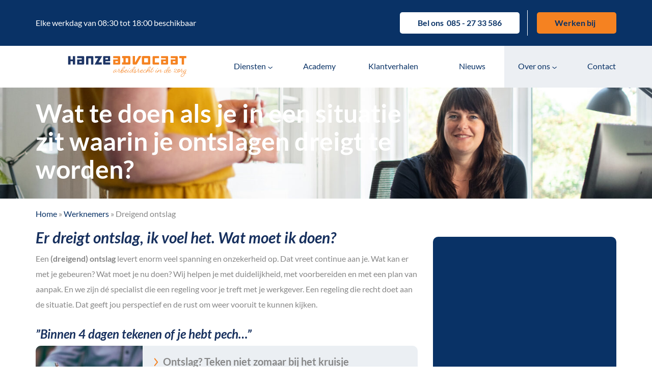

--- FILE ---
content_type: text/html; charset=UTF-8
request_url: https://hanzeadvocaat.nl/werknemers/dreigend-ontslag/
body_size: 14024
content:
<!DOCTYPE html>
<html lang="NL">
<head>
<!-- Google Tag Manager -->
<script>(function(w,d,s,l,i){w[l]=w[l]||[];w[l].push({'gtm.start':
new Date().getTime(),event:'gtm.js'});var f=d.getElementsByTagName(s)[0],
j=d.createElement(s),dl=l!='dataLayer'?'&l='+l:'';j.async=true;j.src=
'https://www.googletagmanager.com/gtm.js?id='+i+dl;f.parentNode.insertBefore(j,f);
})(window,document,'script','dataLayer','GTM-TPW7KX2');</script>
<!-- End Google Tag Manager -->
<meta charset="UTF-8">
<meta http-equiv="X-UA-Compatible" content="IE=edge">
<meta name="viewport" content="width=device-width, initial-scale=1">
<!--
  ____  _                  _  ___        _     ____           _
 / ___|| |_ __ _ _ __   __| |/ _ \ _   _| |_  |  _ \ ___  ___| | __ _ _ __ ___   ___
 \___ \| __/ _` | '_ \ / _` | | | | | | | __| | |_) / _ \/ __| |/ _` | '_ ` _ \ / _ \
  ___) | || (_| | | | | (_| | |_| | |_| | |_  |  _ <  __/ (__| | (_| | | | | | |  __/
 |____/ \__\__,_|_| |_|\__,_|\___/ \__,_|\__| |_| \_\___|\___|_|\__,_|_| |_| |_|\___|

	http://www.standoutreclame.nl

    Kruisstraat 6
    7731CR Ommen

-->

<title>Dreigend ontslag - kan ik zomaar ontslagen worden?</title>

<link rel="shortcut icon" href="https://hanzeadvocaat.nl/wp-content/themes/hanzeadvocaat/dist/images/favicon.png" /> <!-- 152 x 152 -->
<link rel="apple-touch-icon" href="https://hanzeadvocaat.nl/wp-content/themes/hanzeadvocaat/dist/images/favicon.png"/>






 
<script type="text/javascript" src="https://script.adcalls.nl/05b5ddc3-b47d-4734-842e-c13d300294b8.js" async></script><meta name='robots' content='index, follow, max-image-preview:large, max-snippet:-1, max-video-preview:-1' />

	<!-- This site is optimized with the Yoast SEO plugin v26.7 - https://yoast.com/wordpress/plugins/seo/ -->
	<meta name="description" content="Dreigend ontslag, ben je ontslagen of een ontslagaanzegging gekregen? Kom meteen in actie. Lees wat je nu het beste kunt doen of bel gratis 085-2733586." />
	<link rel="canonical" href="https://hanzeadvocaat.nl/werknemers/dreigend-ontslag/" />
	<meta property="og:locale" content="nl_NL" />
	<meta property="og:type" content="article" />
	<meta property="og:title" content="Dreigend ontslag - kan ik zomaar ontslagen worden?" />
	<meta property="og:description" content="Dreigend ontslag, ben je ontslagen of een ontslagaanzegging gekregen? Kom meteen in actie. Lees wat je nu het beste kunt doen of bel gratis 085-2733586." />
	<meta property="og:url" content="https://hanzeadvocaat.nl/werknemers/dreigend-ontslag/" />
	<meta property="og:site_name" content="Hanze advocaat" />
	<meta property="article:modified_time" content="2022-11-25T13:55:45+00:00" />
	<meta name="twitter:card" content="summary_large_image" />
	<meta name="twitter:site" content="@hanzeadvocaat" />
	<meta name="twitter:label1" content="Geschatte leestijd" />
	<meta name="twitter:data1" content="5 minuten" />
	<script type="application/ld+json" class="yoast-schema-graph">{"@context":"https://schema.org","@graph":[{"@type":"WebPage","@id":"https://hanzeadvocaat.nl/werknemers/dreigend-ontslag/","url":"https://hanzeadvocaat.nl/werknemers/dreigend-ontslag/","name":"Dreigend ontslag - kan ik zomaar ontslagen worden?","isPartOf":{"@id":"https://hanzeadvocaat.nl/#website"},"datePublished":"2019-07-10T12:39:10+00:00","dateModified":"2022-11-25T13:55:45+00:00","description":"Dreigend ontslag, ben je ontslagen of een ontslagaanzegging gekregen? Kom meteen in actie. Lees wat je nu het beste kunt doen of bel gratis 085-2733586.","breadcrumb":{"@id":"https://hanzeadvocaat.nl/werknemers/dreigend-ontslag/#breadcrumb"},"inLanguage":"nl-NL","potentialAction":[{"@type":"ReadAction","target":["https://hanzeadvocaat.nl/werknemers/dreigend-ontslag/"]}]},{"@type":"BreadcrumbList","@id":"https://hanzeadvocaat.nl/werknemers/dreigend-ontslag/#breadcrumb","itemListElement":[{"@type":"ListItem","position":1,"name":"Home","item":"https://hanzeadvocaat.nl/"},{"@type":"ListItem","position":2,"name":"Werknemers","item":"https://hanzeadvocaat.nl/werknemers/"},{"@type":"ListItem","position":3,"name":"Dreigend ontslag"}]},{"@type":"WebSite","@id":"https://hanzeadvocaat.nl/#website","url":"https://hanzeadvocaat.nl/","name":"Hanze advocaat","description":"Specialist in arbeidsrecht","publisher":{"@id":"https://hanzeadvocaat.nl/#organization"},"potentialAction":[{"@type":"SearchAction","target":{"@type":"EntryPoint","urlTemplate":"https://hanzeadvocaat.nl/?s={search_term_string}"},"query-input":{"@type":"PropertyValueSpecification","valueRequired":true,"valueName":"search_term_string"}}],"inLanguage":"nl-NL"},{"@type":"Organization","@id":"https://hanzeadvocaat.nl/#organization","name":"Hanze advocaat","url":"https://hanzeadvocaat.nl/","logo":{"@type":"ImageObject","inLanguage":"nl-NL","@id":"https://hanzeadvocaat.nl/#/schema/logo/image/","url":"https://hanzeadvocaat.nl/wp-content/uploads/2021/08/Kopie-van-Hanze-advocaat-Logo.png","contentUrl":"https://hanzeadvocaat.nl/wp-content/uploads/2021/08/Kopie-van-Hanze-advocaat-Logo.png","width":2048,"height":2044,"caption":"Hanze advocaat"},"image":{"@id":"https://hanzeadvocaat.nl/#/schema/logo/image/"},"sameAs":["https://x.com/hanzeadvocaat","https://www.linkedin.com/company/hanze-advocaat-specialist-in-arbeidsrecht"]}]}</script>
	<!-- / Yoast SEO plugin. -->


<link rel='dns-prefetch' href='//rekentools.webbridge.nl' />
<link rel='dns-prefetch' href='//www.google.com' />
<link rel="alternate" title="oEmbed (JSON)" type="application/json+oembed" href="https://hanzeadvocaat.nl/wp-json/oembed/1.0/embed?url=https%3A%2F%2Fhanzeadvocaat.nl%2Fwerknemers%2Fdreigend-ontslag%2F" />
<link rel="alternate" title="oEmbed (XML)" type="text/xml+oembed" href="https://hanzeadvocaat.nl/wp-json/oembed/1.0/embed?url=https%3A%2F%2Fhanzeadvocaat.nl%2Fwerknemers%2Fdreigend-ontslag%2F&#038;format=xml" />
<style id='wp-img-auto-sizes-contain-inline-css' type='text/css'>
img:is([sizes=auto i],[sizes^="auto," i]){contain-intrinsic-size:3000px 1500px}
/*# sourceURL=wp-img-auto-sizes-contain-inline-css */
</style>
<style id='classic-theme-styles-inline-css' type='text/css'>
/*! This file is auto-generated */
.wp-block-button__link{color:#fff;background-color:#32373c;border-radius:9999px;box-shadow:none;text-decoration:none;padding:calc(.667em + 2px) calc(1.333em + 2px);font-size:1.125em}.wp-block-file__button{background:#32373c;color:#fff;text-decoration:none}
/*# sourceURL=/wp-includes/css/classic-themes.min.css */
</style>
<link rel='stylesheet' id='theme.style.min-css' href='https://hanzeadvocaat.nl/wp-content/themes/hanzeadvocaat/dist/css.css?ver=2.8.2' type='text/css' media='all' />
<link rel="https://api.w.org/" href="https://hanzeadvocaat.nl/wp-json/" /><link rel="alternate" title="JSON" type="application/json" href="https://hanzeadvocaat.nl/wp-json/wp/v2/pages/10900" /><link rel="EditURI" type="application/rsd+xml" title="RSD" href="https://hanzeadvocaat.nl/xmlrpc.php?rsd" />
<meta name="generator" content="WordPress 6.9" />
<link rel='shortlink' href='https://hanzeadvocaat.nl/?p=10900' />
<meta property="fb:pages" content="" />
		<style type="text/css" id="wp-custom-css">
			section.top-header .helpdesk-btn {
    max-width: 160px!important;
	
}

section.top-header .col-sm-4{
	    max-width: 190px;
}

section.top-header .col-sm-3,
section.top-header .col-sm-4 {
    display: flex;
    justify-content: flex-end; /* Zorgt ervoor dat de inhoud naar rechts wordt uitgelijnd */
    align-items: center; /* Zorgt voor verticale uitlijning als er meerdere elementen zijn */
}

section.top-header .call-btn {
    text-align: right; /* Binnen de knop zorgt dit voor juiste uitlijning */
}

section.top-header .helpdesk-btn-wrapper {
    text-align: right; /* Voor consistentie, zodat alles in de kolom rechts uitlijnt */
}

section.top-header .helpdesk-btn {
    display: inline-block;
}

section.top-header .col-sm-3 {
    flex: 1;
    width: 32%;
}

section.top-header .row {
    display: flex
;
}		</style>
		

    <style id='global-styles-inline-css' type='text/css'>
:root{--wp--preset--aspect-ratio--square: 1;--wp--preset--aspect-ratio--4-3: 4/3;--wp--preset--aspect-ratio--3-4: 3/4;--wp--preset--aspect-ratio--3-2: 3/2;--wp--preset--aspect-ratio--2-3: 2/3;--wp--preset--aspect-ratio--16-9: 16/9;--wp--preset--aspect-ratio--9-16: 9/16;--wp--preset--color--black: #000000;--wp--preset--color--cyan-bluish-gray: #abb8c3;--wp--preset--color--white: #ffffff;--wp--preset--color--pale-pink: #f78da7;--wp--preset--color--vivid-red: #cf2e2e;--wp--preset--color--luminous-vivid-orange: #ff6900;--wp--preset--color--luminous-vivid-amber: #fcb900;--wp--preset--color--light-green-cyan: #7bdcb5;--wp--preset--color--vivid-green-cyan: #00d084;--wp--preset--color--pale-cyan-blue: #8ed1fc;--wp--preset--color--vivid-cyan-blue: #0693e3;--wp--preset--color--vivid-purple: #9b51e0;--wp--preset--gradient--vivid-cyan-blue-to-vivid-purple: linear-gradient(135deg,rgb(6,147,227) 0%,rgb(155,81,224) 100%);--wp--preset--gradient--light-green-cyan-to-vivid-green-cyan: linear-gradient(135deg,rgb(122,220,180) 0%,rgb(0,208,130) 100%);--wp--preset--gradient--luminous-vivid-amber-to-luminous-vivid-orange: linear-gradient(135deg,rgb(252,185,0) 0%,rgb(255,105,0) 100%);--wp--preset--gradient--luminous-vivid-orange-to-vivid-red: linear-gradient(135deg,rgb(255,105,0) 0%,rgb(207,46,46) 100%);--wp--preset--gradient--very-light-gray-to-cyan-bluish-gray: linear-gradient(135deg,rgb(238,238,238) 0%,rgb(169,184,195) 100%);--wp--preset--gradient--cool-to-warm-spectrum: linear-gradient(135deg,rgb(74,234,220) 0%,rgb(151,120,209) 20%,rgb(207,42,186) 40%,rgb(238,44,130) 60%,rgb(251,105,98) 80%,rgb(254,248,76) 100%);--wp--preset--gradient--blush-light-purple: linear-gradient(135deg,rgb(255,206,236) 0%,rgb(152,150,240) 100%);--wp--preset--gradient--blush-bordeaux: linear-gradient(135deg,rgb(254,205,165) 0%,rgb(254,45,45) 50%,rgb(107,0,62) 100%);--wp--preset--gradient--luminous-dusk: linear-gradient(135deg,rgb(255,203,112) 0%,rgb(199,81,192) 50%,rgb(65,88,208) 100%);--wp--preset--gradient--pale-ocean: linear-gradient(135deg,rgb(255,245,203) 0%,rgb(182,227,212) 50%,rgb(51,167,181) 100%);--wp--preset--gradient--electric-grass: linear-gradient(135deg,rgb(202,248,128) 0%,rgb(113,206,126) 100%);--wp--preset--gradient--midnight: linear-gradient(135deg,rgb(2,3,129) 0%,rgb(40,116,252) 100%);--wp--preset--font-size--small: 13px;--wp--preset--font-size--medium: 20px;--wp--preset--font-size--large: 36px;--wp--preset--font-size--x-large: 42px;--wp--preset--spacing--20: 0.44rem;--wp--preset--spacing--30: 0.67rem;--wp--preset--spacing--40: 1rem;--wp--preset--spacing--50: 1.5rem;--wp--preset--spacing--60: 2.25rem;--wp--preset--spacing--70: 3.38rem;--wp--preset--spacing--80: 5.06rem;--wp--preset--shadow--natural: 6px 6px 9px rgba(0, 0, 0, 0.2);--wp--preset--shadow--deep: 12px 12px 50px rgba(0, 0, 0, 0.4);--wp--preset--shadow--sharp: 6px 6px 0px rgba(0, 0, 0, 0.2);--wp--preset--shadow--outlined: 6px 6px 0px -3px rgb(255, 255, 255), 6px 6px rgb(0, 0, 0);--wp--preset--shadow--crisp: 6px 6px 0px rgb(0, 0, 0);}:where(.is-layout-flex){gap: 0.5em;}:where(.is-layout-grid){gap: 0.5em;}body .is-layout-flex{display: flex;}.is-layout-flex{flex-wrap: wrap;align-items: center;}.is-layout-flex > :is(*, div){margin: 0;}body .is-layout-grid{display: grid;}.is-layout-grid > :is(*, div){margin: 0;}:where(.wp-block-columns.is-layout-flex){gap: 2em;}:where(.wp-block-columns.is-layout-grid){gap: 2em;}:where(.wp-block-post-template.is-layout-flex){gap: 1.25em;}:where(.wp-block-post-template.is-layout-grid){gap: 1.25em;}.has-black-color{color: var(--wp--preset--color--black) !important;}.has-cyan-bluish-gray-color{color: var(--wp--preset--color--cyan-bluish-gray) !important;}.has-white-color{color: var(--wp--preset--color--white) !important;}.has-pale-pink-color{color: var(--wp--preset--color--pale-pink) !important;}.has-vivid-red-color{color: var(--wp--preset--color--vivid-red) !important;}.has-luminous-vivid-orange-color{color: var(--wp--preset--color--luminous-vivid-orange) !important;}.has-luminous-vivid-amber-color{color: var(--wp--preset--color--luminous-vivid-amber) !important;}.has-light-green-cyan-color{color: var(--wp--preset--color--light-green-cyan) !important;}.has-vivid-green-cyan-color{color: var(--wp--preset--color--vivid-green-cyan) !important;}.has-pale-cyan-blue-color{color: var(--wp--preset--color--pale-cyan-blue) !important;}.has-vivid-cyan-blue-color{color: var(--wp--preset--color--vivid-cyan-blue) !important;}.has-vivid-purple-color{color: var(--wp--preset--color--vivid-purple) !important;}.has-black-background-color{background-color: var(--wp--preset--color--black) !important;}.has-cyan-bluish-gray-background-color{background-color: var(--wp--preset--color--cyan-bluish-gray) !important;}.has-white-background-color{background-color: var(--wp--preset--color--white) !important;}.has-pale-pink-background-color{background-color: var(--wp--preset--color--pale-pink) !important;}.has-vivid-red-background-color{background-color: var(--wp--preset--color--vivid-red) !important;}.has-luminous-vivid-orange-background-color{background-color: var(--wp--preset--color--luminous-vivid-orange) !important;}.has-luminous-vivid-amber-background-color{background-color: var(--wp--preset--color--luminous-vivid-amber) !important;}.has-light-green-cyan-background-color{background-color: var(--wp--preset--color--light-green-cyan) !important;}.has-vivid-green-cyan-background-color{background-color: var(--wp--preset--color--vivid-green-cyan) !important;}.has-pale-cyan-blue-background-color{background-color: var(--wp--preset--color--pale-cyan-blue) !important;}.has-vivid-cyan-blue-background-color{background-color: var(--wp--preset--color--vivid-cyan-blue) !important;}.has-vivid-purple-background-color{background-color: var(--wp--preset--color--vivid-purple) !important;}.has-black-border-color{border-color: var(--wp--preset--color--black) !important;}.has-cyan-bluish-gray-border-color{border-color: var(--wp--preset--color--cyan-bluish-gray) !important;}.has-white-border-color{border-color: var(--wp--preset--color--white) !important;}.has-pale-pink-border-color{border-color: var(--wp--preset--color--pale-pink) !important;}.has-vivid-red-border-color{border-color: var(--wp--preset--color--vivid-red) !important;}.has-luminous-vivid-orange-border-color{border-color: var(--wp--preset--color--luminous-vivid-orange) !important;}.has-luminous-vivid-amber-border-color{border-color: var(--wp--preset--color--luminous-vivid-amber) !important;}.has-light-green-cyan-border-color{border-color: var(--wp--preset--color--light-green-cyan) !important;}.has-vivid-green-cyan-border-color{border-color: var(--wp--preset--color--vivid-green-cyan) !important;}.has-pale-cyan-blue-border-color{border-color: var(--wp--preset--color--pale-cyan-blue) !important;}.has-vivid-cyan-blue-border-color{border-color: var(--wp--preset--color--vivid-cyan-blue) !important;}.has-vivid-purple-border-color{border-color: var(--wp--preset--color--vivid-purple) !important;}.has-vivid-cyan-blue-to-vivid-purple-gradient-background{background: var(--wp--preset--gradient--vivid-cyan-blue-to-vivid-purple) !important;}.has-light-green-cyan-to-vivid-green-cyan-gradient-background{background: var(--wp--preset--gradient--light-green-cyan-to-vivid-green-cyan) !important;}.has-luminous-vivid-amber-to-luminous-vivid-orange-gradient-background{background: var(--wp--preset--gradient--luminous-vivid-amber-to-luminous-vivid-orange) !important;}.has-luminous-vivid-orange-to-vivid-red-gradient-background{background: var(--wp--preset--gradient--luminous-vivid-orange-to-vivid-red) !important;}.has-very-light-gray-to-cyan-bluish-gray-gradient-background{background: var(--wp--preset--gradient--very-light-gray-to-cyan-bluish-gray) !important;}.has-cool-to-warm-spectrum-gradient-background{background: var(--wp--preset--gradient--cool-to-warm-spectrum) !important;}.has-blush-light-purple-gradient-background{background: var(--wp--preset--gradient--blush-light-purple) !important;}.has-blush-bordeaux-gradient-background{background: var(--wp--preset--gradient--blush-bordeaux) !important;}.has-luminous-dusk-gradient-background{background: var(--wp--preset--gradient--luminous-dusk) !important;}.has-pale-ocean-gradient-background{background: var(--wp--preset--gradient--pale-ocean) !important;}.has-electric-grass-gradient-background{background: var(--wp--preset--gradient--electric-grass) !important;}.has-midnight-gradient-background{background: var(--wp--preset--gradient--midnight) !important;}.has-small-font-size{font-size: var(--wp--preset--font-size--small) !important;}.has-medium-font-size{font-size: var(--wp--preset--font-size--medium) !important;}.has-large-font-size{font-size: var(--wp--preset--font-size--large) !important;}.has-x-large-font-size{font-size: var(--wp--preset--font-size--x-large) !important;}
/*# sourceURL=global-styles-inline-css */
</style>
</head>
<body class="wp-singular page-template page-template-custom-page-ontslag page-template-custom-page-ontslag-php page page-id-10900 page-child parent-pageid-163 wp-theme-hanzeadvocaat preload ">
<!-- Google Tag Manager (noscript) -->
<noscript><iframe src="https://www.googletagmanager.com/ns.html?id=GTM-TPW7KX2"
height="0" width="0" style="display:none;visibility:hidden"></iframe></noscript>
<!-- End Google Tag Manager (noscript) -->

<style>
    .no-spinners {
        -moz-appearance: textfield;
    }

    .no-spinners::-webkit-outer-spin-button,
    .no-spinners::-webkit-inner-spin-button {
        -webkit-appearance: none;
        margin: 0;
    }
</style>
<!-- Mobile NAV -->
<div class="visible-xs">
    <nav class="nav_mobile" style="z-index: 999!important;position: fixed!important; top: 5px!important;">
        <div class="top clearfix">
            <a href="https://hanzeadvocaat.nl"><img src="https://hanzeadvocaat.nl/wp-content/themes/hanzeadvocaat/dist/images/hanze-logo.svg" alt="Hanze advocaat" /></a>
            <span class="nav-close"></span>
        </div>
        <ul>
            <!--                <li class="parent -->
            <!--">-->
            <!--                    <a href="#">-->
            <!--                        Hanzeadvocaat-->
            <!--                    </a>-->
            <!--                    -->            <!--                </li>-->
            <li class="parent is-active">
                <a href="#" class="parent-menu">
                    Arbeidsrecht in de zorg
                </a>
                <ul id="menu-mobiel-menu-nieuw" class="mobiel_werknemers "><li id="menu-item-48811" class="menu-item menu-item-type-post_type menu-item-object-page menu-item-48811"><a title="Arbeidsrecht Zonder Zorgen®" href="https://hanzeadvocaat.nl/arbeidsrecht-zonder-zorgen/">Arbeidsrecht Zonder Zorgen®</a></li>
<li id="menu-item-48812" class="menu-item menu-item-type-custom menu-item-object-custom menu-item-48812"><a title="Hanze Academy" href="https://hanzeadvocaat.nl/academy/">Hanze Academy</a></li>
<li id="menu-item-48813" class="menu-item menu-item-type-post_type menu-item-object-post menu-item-48813"><a title="Mediation, juist in de zorg" href="https://hanzeadvocaat.nl/nieuws/mediation-dat-werkt-juist-heel-goed-in-de-zorg/">Mediation, juist in de zorg</a></li>
<li id="menu-item-48814" class="menu-item menu-item-type-post_type menu-item-object-page menu-item-48814"><a title="Verbetertrajecten, werkt dat in de zorg?" href="https://hanzeadvocaat.nl/verbetertrajecten-in-de-zorg/">Verbetertrajecten, werkt dat in de zorg?</a></li>
<li id="menu-item-48815" class="menu-item menu-item-type-custom menu-item-object-custom menu-item-48815"><a title="Vaststellingsovereenkomst in de zorg" href="https://hanzeadvocaat.nl/zorg-welzijn/vaststellingsovereenkomst-in-de-zorg/">Vaststellingsovereenkomst in de zorg</a></li>
<li id="menu-item-48816" class="menu-item menu-item-type-post_type menu-item-object-page menu-item-48816"><a title="Ziekte en re-integratie" href="https://hanzeadvocaat.nl/zorg-welzijn/ziekte-en-re-integratie-van-zorgmedewerkers/">Ziekte en re-integratie</a></li>
<li id="menu-item-48817" class="menu-item menu-item-type-post_type menu-item-object-page menu-item-48817"><a title="Ontslag van een zorgmedewerker" href="https://hanzeadvocaat.nl/zorg-welzijn/werknemer-ontslaan/">Ontslag van een zorgmedewerker</a></li>
<li id="menu-item-48819" class="menu-item menu-item-type-post_type menu-item-object-page menu-item-48819"><a title="Schorsing of op non-actief" href="https://hanzeadvocaat.nl/zorg-welzijn/zorgmedewerker-schorsen-of-non-actief/">Schorsing of op non-actief</a></li>
<li id="menu-item-48820" class="menu-item menu-item-type-post_type menu-item-object-page menu-item-48820"><a title="Reorganiseren in de zorg" href="https://hanzeadvocaat.nl/zorg-welzijn/reorganiseren-in-de-zorg-laat-je-van-begin-tot-eind-juridisch-begeleiden/">Reorganiseren in de zorg</a></li>
</ul>
            </li>
            <li class="single-item">
                <a href="/academy">
                    Academy
                </a>
            </li>
            <li class="single-item">
                <a href="https://hanzeadvocaat.nl/nieuwsartikelen/">
                    Nieuws
                </a>
            </li>
            <li class="parent ">
                <a href="#" class="parent-menu blue-item">
                    Over ons
                </a>
                <ul id="menu-mobiel-werkgevers" class="mobiel_werkgevers "><li id="menu-item-48846" class="menu-item menu-item-type-custom menu-item-object-custom menu-item-48846"><a title="Hoe word je klant bij ons?" href="https://hanzeadvocaat.nl/de-specialist-in-arbeidsrecht-en-ontslag/hoe-wij-werken/">Hoe word je klant bij ons?</a></li>
<li id="menu-item-48847" class="menu-item menu-item-type-post_type menu-item-object-page menu-item-48847"><a title="Kosten en opbrengsten" href="https://hanzeadvocaat.nl/over-ons/kosten-en-opbrengsten/">Kosten en opbrengsten</a></li>
<li id="menu-item-48848" class="menu-item menu-item-type-post_type menu-item-object-page menu-item-48848"><a title="Het Hanze Team" href="https://hanzeadvocaat.nl/over-ons/medewerkers/">Het Hanze Team</a></li>
<li id="menu-item-48850" class="menu-item menu-item-type-post_type menu-item-object-page menu-item-48850"><a title="It’s cool to care" href="https://hanzeadvocaat.nl/over-ons/maatschappelijk-verantwoord/">It’s cool to care</a></li>
<li id="menu-item-48851" class="menu-item menu-item-type-post_type menu-item-object-page menu-item-48851"><a title="De kleine lettertjes" href="https://hanzeadvocaat.nl/over-ons/algemene-voorwaarden/">De kleine lettertjes</a></li>
<li id="menu-item-48852" class="menu-item menu-item-type-post_type menu-item-object-page menu-item-48852"><a title="Als er toch iets mis gaat" href="https://hanzeadvocaat.nl/over-ons/klachtenregeling-en-geschillencommissie/">Als er toch iets mis gaat</a></li>
</ul>            </li>
            <li class="single-item">
                <a href="https://hanzeadvocaat.nl/contact/" class="blue-item">
                    Contact
                </a>
            </li>

        </ul>
    </nav>
</div>

<header style="position:fixed;">
    <section class="top-header">
        <div class="container">
            <div class="row">
                <div class="col-sm-5">
                    <p>Elke werkdag van 08:30 tot 18:00 beschikbaar</p>
                </div>
                <div class="col-sm-3">
                    <div class="call-btn">
                        <span>Bel ons</span>&nbsp;
                        <a href="tel:0852733586">085 - 27 33 586</a>
                    </div>
                </div>

                <div class="col-sm-4 helpdesk-btn-wrapper">
                    <a href="/over-ons/werken-bij-hanze/">
                        <div class="helpdesk-btn">
                            <span>
                                Werken bij
                            </span>&nbsp;

                        </div>
                    </a>

                </div>
            </div>
        </div>

    </section>

    <div class="container">
        <div class="nav-overlay"></div>

        <div class="row">

            <div class="col-lg-4 col-md-3 col-sm-2 col-xs-9 v-bottom v-bottom-sm">
                <div class="logo_container">
                    <a href="https://hanzeadvocaat.nl">
                        <img src="https://hanzeadvocaat.nl/wp-content/themes/hanzeadvocaat/dist/images/hanze-logo.svg" alt="Hanze advocaat" class="hidden-sm" />
                        <img src="https://hanzeadvocaat.nl/wp-content/themes/hanzeadvocaat/dist/images/hanze-advocaat-logo-klein.svg" alt="Hanze advocaat" class="visible-sm" />
                    </a>
                </div>
            </div>

            
            <div class="col-md-8 col-sm-10 hidden-xs v-bottom v-bottom-sm" style="opacity: 1">

                <div class="row">


                    <div class="col-xs-12">
                        <nav id="mainmenu">
                            <ul id="menu-hoofdmenu-v2" class="hoofdmenu "><li id="menu-item-62335" class="menu-item menu-item-type-custom menu-item-object-custom menu-item-has-children menu-item-62335"><a href="#">Diensten<span class="caret"></span></a>
<ul class="sub-menu">
	<li id="menu-item-62336" class="menu-item menu-item-type-post_type menu-item-object-page menu-item-62336"><a href="https://hanzeadvocaat.nl/zorg-welzijn/arbeidsrecht-in-de-zorg/">Arbeidsrecht in de Zorg<span class="caret"></span></a></li>
	<li id="menu-item-50393" class="menu-item menu-item-type-post_type menu-item-object-page menu-item-50393"><a href="https://hanzeadvocaat.nl/juridische-helpdesk/">Juridische Helpdesk<span class="caret"></span></a></li>
	<li id="menu-item-38955" class="menu-item menu-item-type-post_type menu-item-object-page menu-item-38955"><a href="https://hanzeadvocaat.nl/arbeidsrecht-zonder-zorgen/">Arbeidsrecht Zonder Zorgen®<span class="caret"></span></a></li>
	<li id="menu-item-65680" class="menu-item menu-item-type-post_type menu-item-object-page menu-item-65680"><a href="https://hanzeadvocaat.nl/hanze-in-de-basis/">Hanze in de Basis®<span class="caret"></span></a></li>
	<li id="menu-item-48996" class="menu-item menu-item-type-post_type menu-item-object-page menu-item-48996"><a href="https://hanzeadvocaat.nl/?page_id=48994">HR Congres in de Zorg<span class="caret"></span></a></li>
	<li id="menu-item-49007" class="menu-item menu-item-type-post_type menu-item-object-page menu-item-49007"><a href="https://hanzeadvocaat.nl/mediation-juist-in-de-zorg/">Mediation in de Zorg<span class="caret"></span></a></li>
</ul>
</li>
<li id="menu-item-48519" class="menu-item menu-item-type-custom menu-item-object-custom menu-item-48519"><a href="https://hanzeadvocaat.nl/academy">Academy<span class="caret"></span></a></li>
<li id="menu-item-59893" class="menu-item menu-item-type-post_type_archive menu-item-object-case menu-item-59893"><a href="https://hanzeadvocaat.nl/case/">Klantverhalen<span class="caret"></span></a></li>
<li id="menu-item-65201" class="menu-item menu-item-type-custom menu-item-object-custom menu-item-65201"><a href="/nieuwsartikelen/">Nieuws<span class="caret"></span></a></li>
<li id="menu-item-62345" class="menu-item menu-item-type-custom menu-item-object-custom menu-item-has-children menu-item-62345"><a href="#">Over ons<span class="caret"></span></a>
<ul class="sub-menu">
	<li id="menu-item-38594" class="menu-item menu-item-type-post_type menu-item-object-page menu-item-38594"><a href="https://hanzeadvocaat.nl/over-ons/">Over ons<span class="caret"></span></a></li>
	<li id="menu-item-65198" class="menu-item menu-item-type-post_type menu-item-object-page menu-item-65198"><a href="https://hanzeadvocaat.nl/over-ons/kosten-en-opbrengsten/">Kosten en opbrengsten<span class="caret"></span></a></li>
	<li id="menu-item-48531" class="menu-item menu-item-type-post_type menu-item-object-page menu-item-48531"><a href="https://hanzeadvocaat.nl/over-ons/medewerkers/">Het team<span class="caret"></span></a></li>
	<li id="menu-item-65473" class="menu-item menu-item-type-post_type menu-item-object-page menu-item-65473"><a href="https://hanzeadvocaat.nl/over-ons/werken-bij-hanze-advocaat/">Werken bij<span class="caret"></span></a></li>
	<li id="menu-item-48532" class="menu-item menu-item-type-post_type menu-item-object-page menu-item-48532"><a href="https://hanzeadvocaat.nl/over-ons/maatschappelijk-verantwoord/">It’s cool to care<span class="caret"></span></a></li>
</ul>
</li>
<li id="menu-item-38595" class="menu-item menu-item-type-post_type menu-item-object-page menu-item-38595"><a href="https://hanzeadvocaat.nl/contact/">Contact<span class="caret"></span></a></li>
</ul>                        </nav>

                    </div>
                </div>
            </div>

            <div class="col-xs-3">
                <button class="nav-toggle visible-xs"><i class="fa fa-bars" aria-hidden="true"></i></button>
            </div>

        </div>
    </div>

    <div class="contact-mobile">
                    <a href="tel:0852733586" class="phone">
                        <i class="fal fa-phone"></i>
                    </a>
                    <a href="/over-ons/werken-bij-hanze/" class="helpdesk">
                        <span>
                            Werken bij
                        </span>
                    </a>
    </div>

</header>

    <div class="page_header small no_tabs"
         style="background-image: url(https://hanzeadvocaat.nl/wp-content/uploads/2021/06/DSF2784-1500x450.jpg);">

        <div class="container">
            <div class="row">
                <div class="col-md-8 col-sm-9">
                    <div class="header_content">
                        <div class="header_content_inner">
                            <h1 class="page_title"><b>Wat te doen als je in een situatie zit waarin je ontslagen dreigt te worden?</b></h1>
                        </div>
                    </div>
                </div>
            </div>
        </div>

        
    </div>

    
	<main>

		<div class="container">
			<div class="row">
				<div class="col-xs-12">
					<div class="breadcrumbs">
						<p id="breadcrumbs"><span><span><a href="https://hanzeadvocaat.nl/">Home</a></span> » <span><a href="https://hanzeadvocaat.nl/werknemers/">Werknemers</a></span> » <span class="breadcrumb_last" aria-current="page">Dreigend ontslag</span></span></p>					</div>
				</div>
			</div>
							<div class="row">
					<div class="col-sm-8">
						<section class="page_content">
							    <h2><span style="color: #17305e;"><em><strong>Er dreigt ontslag, ik voel het. Wat moet ik doen? </strong></em></span></h2>
<p>Een <strong>(dreigend) ontslag</strong> levert enorm veel spanning en onzekerheid op. Dat vreet continue aan je. Wat kan er met je gebeuren? Wat moet je nu doen? Wij helpen je met duidelijkheid, met voorbereiden en met een plan van aanpak. En we zijn dé specialist die een regeling voor je treft met je werkgever. Een regeling die recht doet aan de situatie. Dat geeft jou perspectief en de rust om weer vooruit te kunnen kijken.</p>
<h3><span style="color: #17305e;"><em><strong>&#8221;Binnen 4 dagen tekenen of je hebt pech&#8230;&#8221;</strong></em></span></h3>
    <HTML>
    <a href="https://hanzeadvocaat.nl/?post_type=case&p=24487">
        <div class="card list heading_img case_shortcode" data-case="24487">
            <div class="row row_card no_gutters">
                <div class="col-4">
                    <div class="card_heading">
                        <div class="overlay_img"><span>Lees meer <i class="fa fa-arrow-right"
                                                                    aria-hidden="true"></i></span>
                        </div>

                        
                        <img decoding="async" class="lazy" src="https://hanzeadvocaat.nl/wp-content/uploads/2020/11/Handtekening-overeenkomst-Hanze-advocaat--10x7.jpg" data-src="https://hanzeadvocaat.nl/wp-content/uploads/2020/11/Handtekening-overeenkomst-Hanze-advocaat--440x210.jpg"
                             data-srcset="https://hanzeadvocaat.nl/wp-content/uploads/2020/11/Handtekening-overeenkomst-Hanze-advocaat--150x150.jpg 150w, https://hanzeadvocaat.nl/wp-content/uploads/2020/11/Handtekening-overeenkomst-Hanze-advocaat--210x210.jpg 210w"
                             data-sizes="(max-width: 555px) 100vw, 440px"
                             alt="handtekening-overeenkomst-hanze-advocaat"
                        />
                    </div>
                </div>
                <div class="col-8">
                    <div class="card_content clearfix">
                        <h4 class="title">
                            <i class="fa fa-chevron-right" aria-hidden="true"></i>
                            <span>
								                                Ontslag? Teken niet zomaar bij het kruisje 							</span>
                        </h4>
                        <div class="sub_content">
                            <p>
                                Op een werknemer wordt veel druk uitgeoefend om voor ontslag te tekenen, soms zelfs door...</p>
                        </div>
                    </div>
                </div>

                <span class="read_more">
							<i class="fa fa-chevron-right" aria-hidden="true"></i>
							Lees verder
						</span>
            </div>
        </div>
    </a>
    
<blockquote><p><span style="color: #e87f13;">Erwin wordt op maandag medegedeeld of hij uiterlijk donderdag een vaststellingsovereenkomst wil tekenen. Doet hij dat niet dan verdwijnt de extra ontslagbonus van een maandsalaris. Lees in de bovenstaande case hoe Erwin hiermee omgaat en zich niet zomaar laat kennen.</span></p></blockquote>
<h3><span style="color: #17305e;"><em><strong>Er dreigt een contractbeëindiging, wat moet ik doen? </strong></em></span></h3>
<p>Elke dag krijgen we telefoontjes van mensen die een ontslagaanzegging hebben gekregen. Soms komt het bericht als donderslag bij heldere hemel. Dan lijkt het alsof de werkgever in één dag 180 graden gedraaid is. En daar ligt dan ineens een ontslagvoorstel. En dan vraag je je af; &#8216;waarom gebeurt mij dit? Wat heb ik gedaan?&#8217;</p>
<p>In andere gevallen voel je het al een beetje aankomen. De sfeer op het werk slaat om. Je had al een aantal keren negatieve feedback gekregen. Er zijn een aantal lastige gesprekken geweest over het functioneren. Kortom: je had al het idee dat er een dossier tegen je werd opgebouwd. Natuurlijk brengt deze situatie ontzettend veel onzekerheid met zich mee. Hoe nu verder? Vind je ergens wel weer een andere (leukere) baan?</p>
<p>Het eerste wat we doen is de balans terugbrengen. Een werkgever kan je niet zomaar ontslaan en dat moet de werkgever vaak eerst van een advocaat te horen krijgen. Als een werkgever daar eenmaal van doordrongen is, dan is er een basis om verder te praten over de ontstane situatie en mogelijke oplossingen.</p>
<h3><span style="color: #17305e;"><em><strong>Onthoud: niks moet, (bijna) alles kan</strong></em></span></h3>
<p>Een ontslagaanzegging betekent nooit direct een einde van de arbeidsovereenkomst. Je <em>hoeft </em>namelijk niet in te stemmen met een <span style="color: #ff6600;"><a style="color: #ff6600;" href="/werknemers/vaststellingsovereenkomst/">beëindigingsovereenkomst</a></span>. Je hebt immers een arbeidsovereenkomst en de afspraken die daarin staan die blijven gelden. Maar als de werkgever eenmaal heeft aangegeven te willen toewerken naar een einde van het dienstverband, dan staat de relatie vaak ook al op scherp. Dan zul je jezelf moeten afvragen, &#8216;wil ik hier nog heel graag blijven werken?&#8217;</p>
<h3><span style="color: #17305e;"><em><strong>De oplossing: een vaststellingsovereenkomst?</strong></em></span></h3>
<p>Kom je (uiteindelijk) tot de conclusie dat een einde van de arbeidsovereenkomst misschien wel de beste oplossing is? Dan wordt er vaak een vaststellingsovereenkomst gesloten. In zo&#8217;n overeenkomst bepaal je samen met je werkgever wat erin komt te staan. Afspraken over de einddatum tot aan de ontslagvergoeding en over vrijstelling van werk tot aan het vervallen van een concurrentiebeding worden hierin opgenomen. Het doel van de vaststellingsovereenkomst is een einde van het dienstverband zonder dat er discussie kan bestaan over welke voorwaarde dan ook. Heb je bijvoorbeeld nog een stuwmeer aan verlofdagen openstaan? Maak hierover dan afspraken en leg deze vast in de vaststellingsovereenkomst.</p>
<blockquote><p><strong><span style="color: #e87f13;">Lees <a href="https://hanzeadvocaat.nl/werknemers/vaststellingsovereenkomst/"><span style="text-decoration: underline;">hier</span></a> hoe wij jou kunnen helpen met het behalen van het maximale resultaat voor jouw vaststellingsovereenkomst. Neem contact met ons op om de voorwaarden van jouw vaststellingsovereenkomst door te spreken. Gratis en uiteraard vrijblijvend!</span></strong></p></blockquote>
<h3><span style="color: #17305e;"><em><strong>Heb ik altijd recht op een transitievergoeding?</strong></em></span></h3>
<p>Dat is de vraag die vaak gesteld wordt. En logisch natuurlijk! Vooral wanneer het aangezegde ontslag onterecht is en je liever je werk blijft doen. In de wet is geregeld dat je <em>recht</em> hebt op de transitievergoeding als het dienstverband door tussenkomst door de kantonrechter of het UWV wordt beëindigd. Vanaf dag 1 al recht op de transitievergoeding.</p>
<p>Maar hoe zit het dan in alle andere situaties? Een dienstverband wordt namelijk lang niet altijd beëindigd door tussenkomst van het UWV of de kantonrechter. Onze ervaring is dat in 90% van de ontslagzaken werknemer en werkgever er samen (met hulp van een advocaat of jurist) uitkomen door het sluiten van een beëindigingsovereenkomst.</p>
<h3><span style="color: #17305e;"><strong><em>De hoogte van de ontslagvergoeding</em></strong></span></h3>
<p>Voor de transitievergoeding is een vaste berekening opgesteld. De hoogte van de transitievergoeding is afhankelijk van de duur van jouw dienstverband en je bruto salaris. Wanneer de werkgever je een vaststellingsovereenkomst aanbiedt, wordt in veel gevallen aansluiting gezocht bij de transitievergoeding. Maar in sommige gevallen valt er meer uit te halen!</p>
<blockquote><p><span style="color: #e87f13;"><a style="color: #e87f13;" href="https://hanzeadvocaat.nl/transitievergoeding-berekenen/" target="_blank" rel="noopener noreferrer">Bereken <span style="text-decoration: underline;"><strong>hier</strong></span> de hoogte van jouw transitievergoeding</a></span></p></blockquote>
<p>Als de werkgever zonder goede reden je een vaststellingsovereenkomst aanbiedt en uit alles blijkt dat hij &#8216;hoe dan ook&#8217; van je af wil, dan raden we je altijd aan om hoog in te zetten. De transitievergoeding is dan de ondergrens. Hou daarbij altijd in je achterhoofd dat het eerste bod nooit het finale bod is. Ga dus altijd de onderhandelingen aan.</p>
<h3><span style="color: #17305e;"><strong><em>&#8221;Van een mager voorstel tot een uitstekend resultaat&#8221;</em></strong></span></h3>
    <HTML>
    <a href="">
        <div class="card list heading_img case_shortcode" data-case="7563">
            <div class="row row_card no_gutters">
                <div class="col-4">
                    <div class="card_heading">
                        <div class="overlay_img"><span>Lees meer <i class="fa fa-arrow-right"
                                                                    aria-hidden="true"></i></span>
                        </div>

                        
                        <img decoding="async" class="lazy" src="" data-src=""
                             data-srcset=""
                             data-sizes="(max-width: 555px) 100vw, 440px"
                             alt=""
                        />
                    </div>
                </div>
                <div class="col-8">
                    <div class="card_content clearfix">
                        <h4 class="title">
                            <i class="fa fa-chevron-right" aria-hidden="true"></i>
                            <span>
								                                							</span>
                        </h4>
                        <div class="sub_content">
                            <p>
                                </p>
                        </div>
                    </div>
                </div>

                <span class="read_more">
							<i class="fa fa-chevron-right" aria-hidden="true"></i>
							Lees verder
						</span>
            </div>
        </div>
    </a>
    
<blockquote><p><span style="color: #e87f13;">Aan het woord is Jan Willem die na een dienstverband van 16 jaar te horen krijgt dat hij niet meer welkom is bij zijn werkgever. Lees de bovenstaande case en ontdek hoe deze situatie voor Jan Willem is afgelopen. </span></p></blockquote>
<h3><span style="color: #17305e;"><em><strong>Waarom je juridische hulp moet inschakelen</strong></em></span></h3>
<p>Een ontslag is nooit zonder gevolgen. Naast het feit dat je je baan kwijt raakt heeft een ontslag ook gevolgen voor je pensioenopbouw. En heb je nog geen nieuwe baan gevonden? Dan wil je na het einde van het dienstverband natuurlijk aanspraak maken op een WW-uitkering. En hoe weet je nu zeker dat je een WW-uitkering ontvangt? Waar let het UWV op en waar moet jij dus op letten?</p>
<p>Daarnaast wil je natuurlijk weten dat je het maximale uit de vaststellingsovereenkomst haalt. Hoe weet je wat je maximaal kan vragen? Hoe voorkom je dat de werkgever na het eerste tegenvoorstel direct de &#8216;deur dichtgooit&#8217;?</p>
<p>Bij Hanze advocaat werken alleen maar advocaten en juristen die gespecialiseerd zijn in het arbeidsrecht. Het voordeel? Wij weten dat je niet de enige bent die in een vervelende situatie zit op het werk. We hebben voor jou honderden werknemers bijgestaan. En al die dossiers zijn tot een goed einde gekomen. Dus wij weten dat dit ook voor jou geldt. Bespreek je situatie met ons en wij vertellen jou de beste aanpak.</p>
<h3><em><strong>Veel gestelde vragen</strong></em></h3>
    <HTML>
    <div class="accordion plugin--accordion" id="accordionExample-sd">
                    <div class="card">
                <div class="card-header" id="heading-sd-1-41705">
                    <h2 class="mb-0">
                        <button class="btn btn-link " type="button"
                                data-toggle="collapse"
                                data-target="#collapse-sd1-41705"
                                aria-expanded="true"
                                aria-controls="collapse-sd1-41705">
                            Kan ik zomaar ontslagen worden?                             <i class="fa fa-chevron-right" aria-hidden="true"></i>
                        </button>
                    </h2>
                </div>

                <div id="collapse-sd1-41705"
                     class="collapse show in"
                     aria-labelledby="heading-sd-1-41705"
                     data-parent="#accordionExample-sd">
                    <div class="card-body">
                        <div class="content">
                            <p>Nee. Daar kunnen we heel duidelijk over zijn. Ook al lijkt jouw werkgever daar zelf zeker van te zijn, je kunt niet zomaar ontslagen worden. Een uitzondering geldt voor de proeftijd. In deze periode mag jouw werkgever (en jij trouwens ook) zonder goede reden de overeenkomst opzeggen. Verder geldt:  zolang het contract loopt moet jouw werkgever een goede reden hebben om tot ontslag over te mogen gaan. Is die goede reden er en dreigt er ontslag? Bel dan met ons via 085 27 33 586.  We bespreken jouw situatie en adviseren je direct over jouw positie en eventuele vervolgstappen die nodig zijn. Uiteraard geheel vrijblijvend.</p>
                        </div>
                    </div>
                </div>
            </div>

                        <div class="card">
                <div class="card-header" id="heading-sd-2-41705">
                    <h2 class="mb-0">
                        <button class="btn btn-link collapsed" type="button"
                                data-toggle="collapse"
                                data-target="#collapse-sd2-41705"
                                aria-expanded="false"
                                aria-controls="collapse-sd2-41705">
                            Mijn werkgever doet mij een voorstel voor een ontslagregeling (vaststellingsovereenkomst). Moet ik tekenen?                            <i class="fa fa-chevron-right" aria-hidden="true"></i>
                        </button>
                    </h2>
                </div>

                <div id="collapse-sd2-41705"
                     class="collapse "
                     aria-labelledby="heading-sd-2-41705"
                     data-parent="#accordionExample-sd">
                    <div class="card-body">
                        <div class="content">
                            <p>Nee! Het advies is zelfs: teken niet. In ieder geval niet totdat je een jurist er naar hebt laten kijken. Zo&#8217;n document is ontzettend juridisch en er kan zomaar iets instaan wat je (op termijn) kan schaden. En waarschijnlijk is er zelfs ruimte om te onderhandelen over de voorwaarden, bijvoorbeeld over de hoogte van de ontslagvergoeding of over de einddatum.</p>
                        </div>
                    </div>
                </div>
            </div>

                        <div class="card">
                <div class="card-header" id="heading-sd-3-41705">
                    <h2 class="mb-0">
                        <button class="btn btn-link collapsed" type="button"
                                data-toggle="collapse"
                                data-target="#collapse-sd3-41705"
                                aria-expanded="false"
                                aria-controls="collapse-sd3-41705">
                            Kan ik weigeren om een vaststellingsovereenkomst te tekenen? Ik wil namelijk gewoon blijven werken.                             <i class="fa fa-chevron-right" aria-hidden="true"></i>
                        </button>
                    </h2>
                </div>

                <div id="collapse-sd3-41705"
                     class="collapse "
                     aria-labelledby="heading-sd-3-41705"
                     data-parent="#accordionExample-sd">
                    <div class="card-body">
                        <div class="content">
                            <p>Ja dat kan. Een vaststellingsovereenkomst is namelijk een ontslag met wederzijds goedvinden. Jouw toestemming is nodig zodat de werkgever ook daadwerkelijk tot ontslag over kan gaan.</p>
                        </div>
                    </div>
                </div>
            </div>

                        <div class="card">
                <div class="card-header" id="heading-sd-4-41705">
                    <h2 class="mb-0">
                        <button class="btn btn-link collapsed" type="button"
                                data-toggle="collapse"
                                data-target="#collapse-sd4-41705"
                                aria-expanded="false"
                                aria-controls="collapse-sd4-41705">
                            Misschien wil ik wel weg bij deze werkgever, maar wel met goede voorwaarden. Kan ik ook een ontslagvergoeding krijgen?                            <i class="fa fa-chevron-right" aria-hidden="true"></i>
                        </button>
                    </h2>
                </div>

                <div id="collapse-sd4-41705"
                     class="collapse "
                     aria-labelledby="heading-sd-4-41705"
                     data-parent="#accordionExample-sd">
                    <div class="card-body">
                        <div class="content">
                            <p>Het advies is in ieder geval om hierover het gesprek aan te gaan met jouw werkgever. Doet jouw werkgever je een voorstel zonder een ontslagvergoeding? Dan is dat een mager voorstel. In uitzonderlijke gevallen is dat oké, bijvoorbeeld als jouw werkgever je ook op staande voet had kunnen ontslaan. In bijna alle andere gevallen is het gebruikelijk dat er een ontslagvergoeding in de vaststellingsovereenkomst komt te staan. En hoe hoog die dan moet zijn? Dat is afhankelijk van jouw situatie en bespreken we graag in een persoonlijk gesprek met je.</p>
                        </div>
                    </div>
                </div>
            </div>

                        <div class="card">
                <div class="card-header" id="heading-sd-5-41705">
                    <h2 class="mb-0">
                        <button class="btn btn-link collapsed" type="button"
                                data-toggle="collapse"
                                data-target="#collapse-sd5-41705"
                                aria-expanded="false"
                                aria-controls="collapse-sd5-41705">
                            Heb ik altijd recht op een transitievergoeding?                            <i class="fa fa-chevron-right" aria-hidden="true"></i>
                        </button>
                    </h2>
                </div>

                <div id="collapse-sd5-41705"
                     class="collapse "
                     aria-labelledby="heading-sd-5-41705"
                     data-parent="#accordionExample-sd">
                    <div class="card-body">
                        <div class="content">
                            <p>Als jouw arbeidsovereenkomst wordt beëindigd door tussenkomst van het UWV of de kantonrechter, dan heb je recht op een transitievergoeding. Ook als jouw werkgever jouw tijdelijke contract niet verlengd heb je recht op een transitievergoeding. Als jij zelf ontslag neemt heb jij hier geen recht op. Bij een vaststellingsovereenkomst geldt dit recht ook niet. Maar houd in je achterhoofd dat de werkgever de transitievergoeding ook moet betalen als hij naar de kantonrechter of het UWV gaat met een <em>goed dossier</em>. Dus ga niet zomaar akkoord als de werkgever geen ontslagvergoeding (of transitievergoeding) wil aanbieden.</p>
                        </div>
                    </div>
                </div>
            </div>

                        <div class="card">
                <div class="card-header" id="heading-sd-6-41705">
                    <h2 class="mb-0">
                        <button class="btn btn-link collapsed" type="button"
                                data-toggle="collapse"
                                data-target="#collapse-sd6-41705"
                                aria-expanded="false"
                                aria-controls="collapse-sd6-41705">
                            Stel, ik ga akkoord met ontslag. Kan ik dan wel een WW-uitkering krijgen?                            <i class="fa fa-chevron-right" aria-hidden="true"></i>
                        </button>
                    </h2>
                </div>

                <div id="collapse-sd6-41705"
                     class="collapse "
                     aria-labelledby="heading-sd-6-41705"
                     data-parent="#accordionExample-sd">
                    <div class="card-body">
                        <div class="content">
                            <p>Dat ligt eraan. Bij een uitspraak van de kantonrechter of een ontslagvergunning van het UWV kun je een WW-uitkering krijgen. Bij een vaststellingsovereenkomst is het heel belangrijk dat deze WW-vriendelijk is geformuleerd. Op <span style="color: #e87f13;"><strong><a style="color: #e87f13;" href="https://hanzeadvocaat.nl/nieuws/vaststellingsovereenkomst-gekregen-let-op-je-ww-rechten/" target="_blank" rel="noopener">deze pagina</a> </strong></span>lees je daar meer over. Daarnaast is het belangrijk dat je aan <a href="https://www.uwv.nl/particulieren/werkloos/ik-word-werkloos/detail/kan-ik-een-ww-uitkering-krijgen" target="_blank" rel="noopener"><span style="color: #e87f13;"><strong>deze voorwaarden</strong></span></a> voldoet die het UWV stelt. Is er sprake van een ontslag op staande voet, of neem je zelf ontslag? Dan heb je geen recht op een WW-uitkering.</p>
                        </div>
                    </div>
                </div>
            </div>

            
        <script type="application/ld+json">
            {
                "@context": "https://schema.org",
                "@type": "FAQPage",
                "mainEntity": [
                                        {
                        "@type": "Question",
                        "name": "Kan ik zomaar ontslagen worden? ",
                        "acceptedAnswer": {
                            "@type": "Answer",
                            "text": "<p>Nee. Daar kunnen we heel duidelijk over zijn. Ook al lijkt jouw werkgever daar zelf zeker van te zijn, je kunt niet zomaar ontslagen worden. Een uitzondering geldt voor de proeftijd. In deze periode mag jouw werkgever (en jij trouwens ook) zonder goede reden de overeenkomst opzeggen. Verder geldt:  zolang het contract loopt moet jouw werkgever een goede reden hebben om tot ontslag over te mogen gaan. Is die goede reden er en dreigt er ontslag? Bel dan met ons via 085 27 33 586.  We bespreken jouw situatie en adviseren je direct over jouw positie en eventuele vervolgstappen die nodig zijn. Uiteraard geheel vrijblijvend.</p>
"
                        }
                    },                                {
                        "@type": "Question",
                        "name": "Mijn werkgever doet mij een voorstel voor een ontslagregeling (vaststellingsovereenkomst). Moet ik tekenen?",
                        "acceptedAnswer": {
                            "@type": "Answer",
                            "text": "<p>Nee! Het advies is zelfs: teken niet. In ieder geval niet totdat je een jurist er naar hebt laten kijken. Zo&#8217;n document is ontzettend juridisch en er kan zomaar iets instaan wat je (op termijn) kan schaden. En waarschijnlijk is er zelfs ruimte om te onderhandelen over de voorwaarden, bijvoorbeeld over de hoogte van de ontslagvergoeding of over de einddatum.</p>
"
                        }
                    },                                {
                        "@type": "Question",
                        "name": "Kan ik weigeren om een vaststellingsovereenkomst te tekenen? Ik wil namelijk gewoon blijven werken. ",
                        "acceptedAnswer": {
                            "@type": "Answer",
                            "text": "<p>Ja dat kan. Een vaststellingsovereenkomst is namelijk een ontslag met wederzijds goedvinden. Jouw toestemming is nodig zodat de werkgever ook daadwerkelijk tot ontslag over kan gaan.</p>
"
                        }
                    },                                {
                        "@type": "Question",
                        "name": "Misschien wil ik wel weg bij deze werkgever, maar wel met goede voorwaarden. Kan ik ook een ontslagvergoeding krijgen?",
                        "acceptedAnswer": {
                            "@type": "Answer",
                            "text": "<p>Het advies is in ieder geval om hierover het gesprek aan te gaan met jouw werkgever. Doet jouw werkgever je een voorstel zonder een ontslagvergoeding? Dan is dat een mager voorstel. In uitzonderlijke gevallen is dat oké, bijvoorbeeld als jouw werkgever je ook op staande voet had kunnen ontslaan. In bijna alle andere gevallen is het gebruikelijk dat er een ontslagvergoeding in de vaststellingsovereenkomst komt te staan. En hoe hoog die dan moet zijn? Dat is afhankelijk van jouw situatie en bespreken we graag in een persoonlijk gesprek met je.</p>
"
                        }
                    },                                {
                        "@type": "Question",
                        "name": "Heb ik altijd recht op een transitievergoeding?",
                        "acceptedAnswer": {
                            "@type": "Answer",
                            "text": "<p>Als jouw arbeidsovereenkomst wordt beëindigd door tussenkomst van het UWV of de kantonrechter, dan heb je recht op een transitievergoeding. Ook als jouw werkgever jouw tijdelijke contract niet verlengd heb je recht op een transitievergoeding. Als jij zelf ontslag neemt heb jij hier geen recht op. Bij een vaststellingsovereenkomst geldt dit recht ook niet. Maar houd in je achterhoofd dat de werkgever de transitievergoeding ook moet betalen als hij naar de kantonrechter of het UWV gaat met een <em>goed dossier</em>. Dus ga niet zomaar akkoord als de werkgever geen ontslagvergoeding (of transitievergoeding) wil aanbieden.</p>
"
                        }
                    },                                {
                        "@type": "Question",
                        "name": "Stel, ik ga akkoord met ontslag. Kan ik dan wel een WW-uitkering krijgen?",
                        "acceptedAnswer": {
                            "@type": "Answer",
                            "text": "<p>Dat ligt eraan. Bij een uitspraak van de kantonrechter of een ontslagvergunning van het UWV kun je een WW-uitkering krijgen. Bij een vaststellingsovereenkomst is het heel belangrijk dat deze WW-vriendelijk is geformuleerd. Op <span style=\"color: #e87f13;\"><strong><a style=\"color: #e87f13;\" href=\"https://hanzeadvocaat.nl/nieuws/vaststellingsovereenkomst-gekregen-let-op-je-ww-rechten/\" target=\"_blank\" rel=\"noopener\">deze pagina</a> </strong></span>lees je daar meer over. Daarnaast is het belangrijk dat je aan <a href=\"https://www.uwv.nl/particulieren/werkloos/ik-word-werkloos/detail/kan-ik-een-ww-uitkering-krijgen\" target=\"_blank\" rel=\"noopener\"><span style=\"color: #e87f13;\"><strong>deze voorwaarden</strong></span></a> voldoet die het UWV stelt. Is er sprake van een ontslag op staande voet, of neem je zelf ontslag? Dan heb je geen recht op een WW-uitkering.</p>
"
                        }
                    }                            ]
            }










        </script>
    </div>
    
						</section>
					</div>
					<div class="col-sm-4">
						<aside class="sidebar ontslag" role="complementary">
	
	<div class="contactpersoon">
			<div class="profielfoto">
				<a href="https://hanzeadvocaat.nl/werknemers/dreigend-ontslag/">
					<img src=""
					     srcset=""
					     sizes="(max-width: 555px) 100vw, 440px"
					     alt=""
					/>
				</a>
			</div>

			<h4>Wil je weten wat je moet doen bij een <br><strong> dreigend ontslag? </strong> </h4>
						<a href="tel:0852733586">Of bel direct met 085 - 27 33 586</a>
			</div><div class="relevante_onderwerpen"><h3>Relevante onderwerpen</h3><ul><li class=""><a href="https://hanzeadvocaat.nl/?page_id=290"><i class="fa fa-chevron-right" aria-hidden="true"></i> Vaststellingsovereenkomst</a></li></ul></div>
	<!--	-->
</aside>					</div>
				</div>
					</div>
		
				
		<section class="contact-personal">
    <div class="container">
        <div class="cp-background">
            <img src="https://hanzeadvocaat.nl/wp-content/uploads/2017/08/Bewerkt_DSF3400-10x6.jpeg"width="1064" height="595" data-src="https://hanzeadvocaat.nl/wp-content/uploads/2017/08/Bewerkt_DSF3400.jpeg" class="cp-background__image lazy" alt="" decoding="async" loading="lazy" data-srcset="https://hanzeadvocaat.nl/wp-content/uploads/2017/08/Bewerkt_DSF3400.jpeg 1064w, https://hanzeadvocaat.nl/wp-content/uploads/2017/08/Bewerkt_DSF3400-300x168.jpeg 300w, https://hanzeadvocaat.nl/wp-content/uploads/2017/08/Bewerkt_DSF3400-1024x573.jpeg 1024w, https://hanzeadvocaat.nl/wp-content/uploads/2017/08/Bewerkt_DSF3400-768x429.jpeg 768w, https://hanzeadvocaat.nl/wp-content/uploads/2017/08/Bewerkt_DSF3400-10x6.jpeg 10w" sizes="auto, (max-width: 1064px) 100vw, 1064px" />            <div class="cp-background__overlay"></div>
        </div>
        <div class="cp-background cp-background--spoof">
            <div class="cp-background__person">
                <img src="https://hanzeadvocaat.nl/wp-content/uploads/2017/08/william-10x8.png"width="1538" height="1252" data-src="https://hanzeadvocaat.nl/wp-content/uploads/2017/08/william.png" class="lazy" alt="" decoding="async" loading="lazy" data-srcset="https://hanzeadvocaat.nl/wp-content/uploads/2017/08/william.png 1538w, https://hanzeadvocaat.nl/wp-content/uploads/2017/08/william-300x244.png 300w, https://hanzeadvocaat.nl/wp-content/uploads/2017/08/william-1024x834.png 1024w, https://hanzeadvocaat.nl/wp-content/uploads/2017/08/william-768x625.png 768w, https://hanzeadvocaat.nl/wp-content/uploads/2017/08/william-1536x1250.png 1536w, https://hanzeadvocaat.nl/wp-content/uploads/2017/08/william-10x8.png 10w" sizes="auto, (max-width: 1538px) 100vw, 1538px" />            </div>
        </div>
        <div class="row">
            <div class="col-md-7 col-sm-6 col-xs-9">
                <div class="cp-content">
                    <div class="content">
                        <p class="title">
                            Hallo ik ben William. Waar kan ik je mee helpen?                        </p>
                        <p>
                            Kom je er even niet uit, of wil je direct geholpen worden bij een vraag. Neem gerust contact op. Bel, stuur mij een bericht via WhatsApp of vul het contactformulier in en ik zal je zo snel mogelijk helpen!                        </p>
                    </div>
                    <div class="cp-call">
                        <img class="cp-call__arrow"
                             src="https://hanzeadvocaat.nl/wp-content/themes/hanzeadvocaat/dist/images/icons/call-arrow.svg"/>
                        <img class="cp-call__arrow cp-call__arrow-mobile"
                             src="https://hanzeadvocaat.nl/wp-content/themes/hanzeadvocaat/dist/images/icons/call-arrow-blue.svg"/>
                        <img class="cp-call__title"
                             src="https://hanzeadvocaat.nl/wp-content/themes/hanzeadvocaat/dist/images/icons/de-beller-is-sneller.svg"/>
                    </div>
                    <div class="cp-info">
                        <div class="cp-info__background"></div>
                        <div class="cp-info__content">
                            <p class="cp-info__phone">
                                <a href="tel:0852733586">
                                    <img src="https://hanzeadvocaat.nl/wp-content/themes/hanzeadvocaat/dist/images/icons/telefoon-orange.svg"/>
                                    <strong>Bel ons</strong> (085 - 27 33 586)
                                </a>
                            </p>
                                                            <p class="cp-info__whatsapp">
                                    <a href="tel:0657147141">
                                        <img src="https://hanzeadvocaat.nl/wp-content/themes/hanzeadvocaat/dist/images/icons/whatsapp.svg"/>
                                        Scan de qr-code om gelijk te appen
                                    </a>
                                </p>
                                <div class="cp-info__qr" id="to-form">
                                    <img src="https://hanzeadvocaat.nl/wp-content/themes/hanzeadvocaat/dist/images/icons/qr-blauw.svg" alt="Icoon" class="svg-convert"/>
                                </div>
                                                        <a class="hz-button hz-button__orange mt-1"
                               href="https://hanzeadvocaat.nl/contact/#afspraak-maken" id="to-contact">
                                <i class=" fa fa-chevron-right" aria-hidden="true"></i>
                                Plan je belafspraak
                            </a>



                        </div>
                    </div>
                </div>
            </div>
        </div>
    </div>
</section>
	</main>




    <footer>		
        <div class="container">
            <div class="row">
				                    <div class="col-lg-4">
						                            <h3>Informatie</h3>



							                                <ul class="extr-foot" style="margin-bottom: 10px">
								<li>
									<i class="fal fa-map-location-dot"></i>Eekwal 12<br>
									<span style="margin-left:24px;">8011 LD Zwolle</span>

								</li>
                                    <li>
                                        <a href="tel:0852733586">
                                            <i class="fal fa-phone"></i> 085 - 27 33 586
                                        </a>
                                    </li>
                                    <li>
                                        <a href="https://wa.me/0651090460">
                                            <i class="fab fa-whatsapp"></i> Neem contact op via WhatsApp
                                        </a>
                                    </li>
                                    <li>
                                        <i class="fal fa-envelope"></i> <script type="text/javascript">var listOfEncryptedLetters=[105,110,102,111,64,104,97,110,122,101,97,100,118,111,99,97,97,116,46,110,108]
    var newName='';
    for (var i=0; i<listOfEncryptedLetters.length; i++)
     newName+=String.fromCharCode(listOfEncryptedLetters[i])
    document.write('<a href="mailto:'+newName+'">'+newName+'</a>')
    </script>                                    </li>
                                </ul>
							<ul id="menu-informatie" class="hoofdmenu "><li id="menu-item-39033" class="menu-item menu-item-type-post_type menu-item-object-page menu-item-39033"><a title="Privacy- en cookieverklaring" href="https://hanzeadvocaat.nl/privacy-en-cookieverklaring-2/">Privacy- en cookieverklaring</a></li>
<li id="menu-item-39034" class="menu-item menu-item-type-post_type menu-item-object-page menu-item-39034"><a title="Proclaimer" href="https://hanzeadvocaat.nl/proclaimer/">Proclaimer</a></li>
<li id="menu-item-62337" class="menu-item menu-item-type-post_type menu-item-object-page menu-item-62337"><a title="De kleine lettertjes" href="https://hanzeadvocaat.nl/over-ons/algemene-voorwaarden/">De kleine lettertjes</a></li>
<li id="menu-item-62338" class="menu-item menu-item-type-post_type menu-item-object-page menu-item-62338"><a title="Bij klachten en gedoe" href="https://hanzeadvocaat.nl/over-ons/klachtenregeling-en-geschillencommissie/">Bij klachten en gedoe</a></li>
</ul>                    </div>
				                    <div class="col-lg-4">
						                            <h3>Diensten</h3>



							<ul id="menu-diensten" class="hoofdmenu "><li id="menu-item-62341" class="menu-item menu-item-type-post_type menu-item-object-page menu-item-62341"><a title="Arbeidsrecht in de Zorg" href="https://hanzeadvocaat.nl/zorg-welzijn/arbeidsrecht-in-de-zorg/">Arbeidsrecht in de Zorg</a></li>
<li id="menu-item-62342" class="menu-item menu-item-type-post_type menu-item-object-page menu-item-62342"><a title="Juridische Helpdesk" href="https://hanzeadvocaat.nl/juridische-helpdesk/">Juridische Helpdesk</a></li>
<li id="menu-item-48541" class="menu-item menu-item-type-post_type menu-item-object-page menu-item-48541"><a title="Arbeidsrecht Zonder Zorgen®" href="https://hanzeadvocaat.nl/arbeidsrecht-zonder-zorgen/">Arbeidsrecht Zonder Zorgen®</a></li>
<li id="menu-item-62343" class="menu-item menu-item-type-post_type menu-item-object-page menu-item-62343"><a title="HR Congres in de Zorg" href="https://hanzeadvocaat.nl/?page_id=48994">HR Congres in de Zorg</a></li>
<li id="menu-item-62344" class="menu-item menu-item-type-post_type menu-item-object-page menu-item-62344"><a title="Mediation in de Zorg" href="https://hanzeadvocaat.nl/mediation-juist-in-de-zorg/">Mediation in de Zorg</a></li>
<li id="menu-item-48542" class="menu-item menu-item-type-custom menu-item-object-custom menu-item-48542"><a title="Academy" href="https://hanzeadvocaat.nl/academy/">Academy</a></li>
</ul>                    </div>
				                    <div class="col-lg-4">
						                            <h3>Over ons</h3>



							<ul id="menu-over-ons" class="hoofdmenu "><li id="menu-item-48724" class="menu-item menu-item-type-post_type menu-item-object-page menu-item-48724"><a title="Het Team" href="https://hanzeadvocaat.nl/over-ons/medewerkers/">Het Team</a></li>
<li id="menu-item-49822" class="menu-item menu-item-type-post_type menu-item-object-page menu-item-49822"><a title="It’s cool to care" href="https://hanzeadvocaat.nl/over-ons/maatschappelijk-verantwoord/">It’s cool to care</a></li>
<li id="menu-item-59983" class="menu-item menu-item-type-custom menu-item-object-custom menu-item-59983"><a title="Wat klanten vertellen" href="https://hanzeadvocaat.nl/case/">Wat klanten vertellen</a></li>
<li id="menu-item-49821" class="menu-item menu-item-type-post_type menu-item-object-page menu-item-49821"><a title="Hanze Scriptieprijs 2023/2024" href="https://hanzeadvocaat.nl/?page_id=48894">Hanze Scriptieprijs 2023/2024</a></li>
</ul>                    </div>
				            </div>
        </div>
    </footer>

    <div class="copyright">

        <div class="container">

            <div class="row">

                <div class="col-sm-6 col-lg-4">
                    <div class="logo_container">
                        <a href="https://hanzeadvocaat.nl">
                            <img src="https://hanzeadvocaat.nl/wp-content/themes/hanzeadvocaat/dist/images/logo.svg"
                                 alt="Hanze advocaat" class="hidden-sm"/>
                            <img src="https://hanzeadvocaat.nl/wp-content/themes/hanzeadvocaat/dist/images/logo.svg"
                                 alt="Hanze advocaat" class="visible-sm"/>
                        </a>
                    </div>

                </div>

                <div class="col-lg-4 text-center link-container">
                    <p>
                        <a href="https://hanzeadvocaat.nl/sitemap/" style="padding-right: 20px">Sitemap</a>
                        <a href="https://hanzeadvocaat.nl/privacy-en-cookieverklaring-2/" style="padding-right: 20px">Privacy- en
                            cookieverklaring</a>
                        <a href="https://hanzeadvocaat.nl/proclaimer/" style="padding-right: 20px">Proclaimer</a>
                    </p>
                </div>

                <div class="col-sm-6 col-lg-4 text-right">
                    <p>Copyright &copy;2026 - Hanze advocaat</p>

                    <p><a href="//standout.nl" target="_blank">Webdesign: StandOut</a></p>

                </div>

            </div>

        </div>

    </div>

    <script type="application/ld+json">
	{"@context":{"@vocab":"http:\/\/schema.org\/"},"@graph":[{"@id":"https:\/\/hanzeadvocaat.nl","@type":"Organization","name":"Hanze advocaat","url":"https:\/\/hanzeadvocaat.nl","logo":"https:\/\/hanzeadvocaat.nl\/wp-content\/themes\/hanzeadvocaat\/dist\/images\/logo.svg","aggregateRating":{"@type":"AggregateRating","ratingValue":"4.7","reviewCount":350},"Review":[]},{"@type":"LocalBusiness","parentOrganization":{"name":"Hanze advocaat"},"name":"Hanze dreigend ontslag","image":"https:\/\/hanzeadvocaat.nl\/wp-content\/themes\/hanzeadvocaat\/dist\/images\/logo.svg","address":{"@type":"PostalAddress","streetAddress":"Eekwal 12","addressLocality":"Zwolle","postalCode":"8011 LD","telephone":"085 - 27 33 586"}}]}



    </script>

    <!-- Last -->

<!--    <link rel="stylesheet" href="https://cdnjs.cloudflare.com/ajax/libs/font-awesome/4.7.0/css/font-awesome.min.css"-->
<!--          integrity="sha256-eZrrJcwDc/3uDhsdt61sL2oOBY362qM3lon1gyExkL0=" crossorigin="anonymous"/>-->



<script type="speculationrules">
{"prefetch":[{"source":"document","where":{"and":[{"href_matches":"/*"},{"not":{"href_matches":["/wp-*.php","/wp-admin/*","/wp-content/uploads/*","/wp-content/*","/wp-content/plugins/*","/wp-content/themes/hanzeadvocaat/*","/*\\?(.+)"]}},{"not":{"selector_matches":"a[rel~=\"nofollow\"]"}},{"not":{"selector_matches":".no-prefetch, .no-prefetch a"}}]},"eagerness":"conservative"}]}
</script>
<script type="text/javascript" id="theme.scripts.min-js-extra">
/* <![CDATA[ */
var GLOBALJS = {"ajaxurl":"https://hanzeadvocaat.nl/wp-admin/admin-ajax.php","THEME_PATH":"https://hanzeadvocaat.nl/wp-content/themes/hanzeadvocaat","RECAPTCHA_SITE_KEY":"6LeLpnAUAAAAAAv7mQRD2XO0zzX-iAPnrO7zsbs5"};
//# sourceURL=theme.scripts.min-js-extra
/* ]]> */
</script>
<script type="text/javascript" defer src="https://hanzeadvocaat.nl/wp-content/themes/hanzeadvocaat/dist/theme.js?ver=2.8.2" id="theme.scripts.min-js"></script>
<script type="text/javascript" defer src="https://www.google.com/recaptcha/api.js?render=6LeLpnAUAAAAAAv7mQRD2XO0zzX-iAPnrO7zsbs5" id="google.recaptcha-js"></script>
</body>
</html>

--- FILE ---
content_type: text/html; charset=utf-8
request_url: https://www.google.com/recaptcha/api2/anchor?ar=1&k=6LeLpnAUAAAAAAv7mQRD2XO0zzX-iAPnrO7zsbs5&co=aHR0cHM6Ly9oYW56ZWFkdm9jYWF0Lm5sOjQ0Mw..&hl=en&v=PoyoqOPhxBO7pBk68S4YbpHZ&size=invisible&anchor-ms=20000&execute-ms=30000&cb=h5rx6p451pbn
body_size: 48607
content:
<!DOCTYPE HTML><html dir="ltr" lang="en"><head><meta http-equiv="Content-Type" content="text/html; charset=UTF-8">
<meta http-equiv="X-UA-Compatible" content="IE=edge">
<title>reCAPTCHA</title>
<style type="text/css">
/* cyrillic-ext */
@font-face {
  font-family: 'Roboto';
  font-style: normal;
  font-weight: 400;
  font-stretch: 100%;
  src: url(//fonts.gstatic.com/s/roboto/v48/KFO7CnqEu92Fr1ME7kSn66aGLdTylUAMa3GUBHMdazTgWw.woff2) format('woff2');
  unicode-range: U+0460-052F, U+1C80-1C8A, U+20B4, U+2DE0-2DFF, U+A640-A69F, U+FE2E-FE2F;
}
/* cyrillic */
@font-face {
  font-family: 'Roboto';
  font-style: normal;
  font-weight: 400;
  font-stretch: 100%;
  src: url(//fonts.gstatic.com/s/roboto/v48/KFO7CnqEu92Fr1ME7kSn66aGLdTylUAMa3iUBHMdazTgWw.woff2) format('woff2');
  unicode-range: U+0301, U+0400-045F, U+0490-0491, U+04B0-04B1, U+2116;
}
/* greek-ext */
@font-face {
  font-family: 'Roboto';
  font-style: normal;
  font-weight: 400;
  font-stretch: 100%;
  src: url(//fonts.gstatic.com/s/roboto/v48/KFO7CnqEu92Fr1ME7kSn66aGLdTylUAMa3CUBHMdazTgWw.woff2) format('woff2');
  unicode-range: U+1F00-1FFF;
}
/* greek */
@font-face {
  font-family: 'Roboto';
  font-style: normal;
  font-weight: 400;
  font-stretch: 100%;
  src: url(//fonts.gstatic.com/s/roboto/v48/KFO7CnqEu92Fr1ME7kSn66aGLdTylUAMa3-UBHMdazTgWw.woff2) format('woff2');
  unicode-range: U+0370-0377, U+037A-037F, U+0384-038A, U+038C, U+038E-03A1, U+03A3-03FF;
}
/* math */
@font-face {
  font-family: 'Roboto';
  font-style: normal;
  font-weight: 400;
  font-stretch: 100%;
  src: url(//fonts.gstatic.com/s/roboto/v48/KFO7CnqEu92Fr1ME7kSn66aGLdTylUAMawCUBHMdazTgWw.woff2) format('woff2');
  unicode-range: U+0302-0303, U+0305, U+0307-0308, U+0310, U+0312, U+0315, U+031A, U+0326-0327, U+032C, U+032F-0330, U+0332-0333, U+0338, U+033A, U+0346, U+034D, U+0391-03A1, U+03A3-03A9, U+03B1-03C9, U+03D1, U+03D5-03D6, U+03F0-03F1, U+03F4-03F5, U+2016-2017, U+2034-2038, U+203C, U+2040, U+2043, U+2047, U+2050, U+2057, U+205F, U+2070-2071, U+2074-208E, U+2090-209C, U+20D0-20DC, U+20E1, U+20E5-20EF, U+2100-2112, U+2114-2115, U+2117-2121, U+2123-214F, U+2190, U+2192, U+2194-21AE, U+21B0-21E5, U+21F1-21F2, U+21F4-2211, U+2213-2214, U+2216-22FF, U+2308-230B, U+2310, U+2319, U+231C-2321, U+2336-237A, U+237C, U+2395, U+239B-23B7, U+23D0, U+23DC-23E1, U+2474-2475, U+25AF, U+25B3, U+25B7, U+25BD, U+25C1, U+25CA, U+25CC, U+25FB, U+266D-266F, U+27C0-27FF, U+2900-2AFF, U+2B0E-2B11, U+2B30-2B4C, U+2BFE, U+3030, U+FF5B, U+FF5D, U+1D400-1D7FF, U+1EE00-1EEFF;
}
/* symbols */
@font-face {
  font-family: 'Roboto';
  font-style: normal;
  font-weight: 400;
  font-stretch: 100%;
  src: url(//fonts.gstatic.com/s/roboto/v48/KFO7CnqEu92Fr1ME7kSn66aGLdTylUAMaxKUBHMdazTgWw.woff2) format('woff2');
  unicode-range: U+0001-000C, U+000E-001F, U+007F-009F, U+20DD-20E0, U+20E2-20E4, U+2150-218F, U+2190, U+2192, U+2194-2199, U+21AF, U+21E6-21F0, U+21F3, U+2218-2219, U+2299, U+22C4-22C6, U+2300-243F, U+2440-244A, U+2460-24FF, U+25A0-27BF, U+2800-28FF, U+2921-2922, U+2981, U+29BF, U+29EB, U+2B00-2BFF, U+4DC0-4DFF, U+FFF9-FFFB, U+10140-1018E, U+10190-1019C, U+101A0, U+101D0-101FD, U+102E0-102FB, U+10E60-10E7E, U+1D2C0-1D2D3, U+1D2E0-1D37F, U+1F000-1F0FF, U+1F100-1F1AD, U+1F1E6-1F1FF, U+1F30D-1F30F, U+1F315, U+1F31C, U+1F31E, U+1F320-1F32C, U+1F336, U+1F378, U+1F37D, U+1F382, U+1F393-1F39F, U+1F3A7-1F3A8, U+1F3AC-1F3AF, U+1F3C2, U+1F3C4-1F3C6, U+1F3CA-1F3CE, U+1F3D4-1F3E0, U+1F3ED, U+1F3F1-1F3F3, U+1F3F5-1F3F7, U+1F408, U+1F415, U+1F41F, U+1F426, U+1F43F, U+1F441-1F442, U+1F444, U+1F446-1F449, U+1F44C-1F44E, U+1F453, U+1F46A, U+1F47D, U+1F4A3, U+1F4B0, U+1F4B3, U+1F4B9, U+1F4BB, U+1F4BF, U+1F4C8-1F4CB, U+1F4D6, U+1F4DA, U+1F4DF, U+1F4E3-1F4E6, U+1F4EA-1F4ED, U+1F4F7, U+1F4F9-1F4FB, U+1F4FD-1F4FE, U+1F503, U+1F507-1F50B, U+1F50D, U+1F512-1F513, U+1F53E-1F54A, U+1F54F-1F5FA, U+1F610, U+1F650-1F67F, U+1F687, U+1F68D, U+1F691, U+1F694, U+1F698, U+1F6AD, U+1F6B2, U+1F6B9-1F6BA, U+1F6BC, U+1F6C6-1F6CF, U+1F6D3-1F6D7, U+1F6E0-1F6EA, U+1F6F0-1F6F3, U+1F6F7-1F6FC, U+1F700-1F7FF, U+1F800-1F80B, U+1F810-1F847, U+1F850-1F859, U+1F860-1F887, U+1F890-1F8AD, U+1F8B0-1F8BB, U+1F8C0-1F8C1, U+1F900-1F90B, U+1F93B, U+1F946, U+1F984, U+1F996, U+1F9E9, U+1FA00-1FA6F, U+1FA70-1FA7C, U+1FA80-1FA89, U+1FA8F-1FAC6, U+1FACE-1FADC, U+1FADF-1FAE9, U+1FAF0-1FAF8, U+1FB00-1FBFF;
}
/* vietnamese */
@font-face {
  font-family: 'Roboto';
  font-style: normal;
  font-weight: 400;
  font-stretch: 100%;
  src: url(//fonts.gstatic.com/s/roboto/v48/KFO7CnqEu92Fr1ME7kSn66aGLdTylUAMa3OUBHMdazTgWw.woff2) format('woff2');
  unicode-range: U+0102-0103, U+0110-0111, U+0128-0129, U+0168-0169, U+01A0-01A1, U+01AF-01B0, U+0300-0301, U+0303-0304, U+0308-0309, U+0323, U+0329, U+1EA0-1EF9, U+20AB;
}
/* latin-ext */
@font-face {
  font-family: 'Roboto';
  font-style: normal;
  font-weight: 400;
  font-stretch: 100%;
  src: url(//fonts.gstatic.com/s/roboto/v48/KFO7CnqEu92Fr1ME7kSn66aGLdTylUAMa3KUBHMdazTgWw.woff2) format('woff2');
  unicode-range: U+0100-02BA, U+02BD-02C5, U+02C7-02CC, U+02CE-02D7, U+02DD-02FF, U+0304, U+0308, U+0329, U+1D00-1DBF, U+1E00-1E9F, U+1EF2-1EFF, U+2020, U+20A0-20AB, U+20AD-20C0, U+2113, U+2C60-2C7F, U+A720-A7FF;
}
/* latin */
@font-face {
  font-family: 'Roboto';
  font-style: normal;
  font-weight: 400;
  font-stretch: 100%;
  src: url(//fonts.gstatic.com/s/roboto/v48/KFO7CnqEu92Fr1ME7kSn66aGLdTylUAMa3yUBHMdazQ.woff2) format('woff2');
  unicode-range: U+0000-00FF, U+0131, U+0152-0153, U+02BB-02BC, U+02C6, U+02DA, U+02DC, U+0304, U+0308, U+0329, U+2000-206F, U+20AC, U+2122, U+2191, U+2193, U+2212, U+2215, U+FEFF, U+FFFD;
}
/* cyrillic-ext */
@font-face {
  font-family: 'Roboto';
  font-style: normal;
  font-weight: 500;
  font-stretch: 100%;
  src: url(//fonts.gstatic.com/s/roboto/v48/KFO7CnqEu92Fr1ME7kSn66aGLdTylUAMa3GUBHMdazTgWw.woff2) format('woff2');
  unicode-range: U+0460-052F, U+1C80-1C8A, U+20B4, U+2DE0-2DFF, U+A640-A69F, U+FE2E-FE2F;
}
/* cyrillic */
@font-face {
  font-family: 'Roboto';
  font-style: normal;
  font-weight: 500;
  font-stretch: 100%;
  src: url(//fonts.gstatic.com/s/roboto/v48/KFO7CnqEu92Fr1ME7kSn66aGLdTylUAMa3iUBHMdazTgWw.woff2) format('woff2');
  unicode-range: U+0301, U+0400-045F, U+0490-0491, U+04B0-04B1, U+2116;
}
/* greek-ext */
@font-face {
  font-family: 'Roboto';
  font-style: normal;
  font-weight: 500;
  font-stretch: 100%;
  src: url(//fonts.gstatic.com/s/roboto/v48/KFO7CnqEu92Fr1ME7kSn66aGLdTylUAMa3CUBHMdazTgWw.woff2) format('woff2');
  unicode-range: U+1F00-1FFF;
}
/* greek */
@font-face {
  font-family: 'Roboto';
  font-style: normal;
  font-weight: 500;
  font-stretch: 100%;
  src: url(//fonts.gstatic.com/s/roboto/v48/KFO7CnqEu92Fr1ME7kSn66aGLdTylUAMa3-UBHMdazTgWw.woff2) format('woff2');
  unicode-range: U+0370-0377, U+037A-037F, U+0384-038A, U+038C, U+038E-03A1, U+03A3-03FF;
}
/* math */
@font-face {
  font-family: 'Roboto';
  font-style: normal;
  font-weight: 500;
  font-stretch: 100%;
  src: url(//fonts.gstatic.com/s/roboto/v48/KFO7CnqEu92Fr1ME7kSn66aGLdTylUAMawCUBHMdazTgWw.woff2) format('woff2');
  unicode-range: U+0302-0303, U+0305, U+0307-0308, U+0310, U+0312, U+0315, U+031A, U+0326-0327, U+032C, U+032F-0330, U+0332-0333, U+0338, U+033A, U+0346, U+034D, U+0391-03A1, U+03A3-03A9, U+03B1-03C9, U+03D1, U+03D5-03D6, U+03F0-03F1, U+03F4-03F5, U+2016-2017, U+2034-2038, U+203C, U+2040, U+2043, U+2047, U+2050, U+2057, U+205F, U+2070-2071, U+2074-208E, U+2090-209C, U+20D0-20DC, U+20E1, U+20E5-20EF, U+2100-2112, U+2114-2115, U+2117-2121, U+2123-214F, U+2190, U+2192, U+2194-21AE, U+21B0-21E5, U+21F1-21F2, U+21F4-2211, U+2213-2214, U+2216-22FF, U+2308-230B, U+2310, U+2319, U+231C-2321, U+2336-237A, U+237C, U+2395, U+239B-23B7, U+23D0, U+23DC-23E1, U+2474-2475, U+25AF, U+25B3, U+25B7, U+25BD, U+25C1, U+25CA, U+25CC, U+25FB, U+266D-266F, U+27C0-27FF, U+2900-2AFF, U+2B0E-2B11, U+2B30-2B4C, U+2BFE, U+3030, U+FF5B, U+FF5D, U+1D400-1D7FF, U+1EE00-1EEFF;
}
/* symbols */
@font-face {
  font-family: 'Roboto';
  font-style: normal;
  font-weight: 500;
  font-stretch: 100%;
  src: url(//fonts.gstatic.com/s/roboto/v48/KFO7CnqEu92Fr1ME7kSn66aGLdTylUAMaxKUBHMdazTgWw.woff2) format('woff2');
  unicode-range: U+0001-000C, U+000E-001F, U+007F-009F, U+20DD-20E0, U+20E2-20E4, U+2150-218F, U+2190, U+2192, U+2194-2199, U+21AF, U+21E6-21F0, U+21F3, U+2218-2219, U+2299, U+22C4-22C6, U+2300-243F, U+2440-244A, U+2460-24FF, U+25A0-27BF, U+2800-28FF, U+2921-2922, U+2981, U+29BF, U+29EB, U+2B00-2BFF, U+4DC0-4DFF, U+FFF9-FFFB, U+10140-1018E, U+10190-1019C, U+101A0, U+101D0-101FD, U+102E0-102FB, U+10E60-10E7E, U+1D2C0-1D2D3, U+1D2E0-1D37F, U+1F000-1F0FF, U+1F100-1F1AD, U+1F1E6-1F1FF, U+1F30D-1F30F, U+1F315, U+1F31C, U+1F31E, U+1F320-1F32C, U+1F336, U+1F378, U+1F37D, U+1F382, U+1F393-1F39F, U+1F3A7-1F3A8, U+1F3AC-1F3AF, U+1F3C2, U+1F3C4-1F3C6, U+1F3CA-1F3CE, U+1F3D4-1F3E0, U+1F3ED, U+1F3F1-1F3F3, U+1F3F5-1F3F7, U+1F408, U+1F415, U+1F41F, U+1F426, U+1F43F, U+1F441-1F442, U+1F444, U+1F446-1F449, U+1F44C-1F44E, U+1F453, U+1F46A, U+1F47D, U+1F4A3, U+1F4B0, U+1F4B3, U+1F4B9, U+1F4BB, U+1F4BF, U+1F4C8-1F4CB, U+1F4D6, U+1F4DA, U+1F4DF, U+1F4E3-1F4E6, U+1F4EA-1F4ED, U+1F4F7, U+1F4F9-1F4FB, U+1F4FD-1F4FE, U+1F503, U+1F507-1F50B, U+1F50D, U+1F512-1F513, U+1F53E-1F54A, U+1F54F-1F5FA, U+1F610, U+1F650-1F67F, U+1F687, U+1F68D, U+1F691, U+1F694, U+1F698, U+1F6AD, U+1F6B2, U+1F6B9-1F6BA, U+1F6BC, U+1F6C6-1F6CF, U+1F6D3-1F6D7, U+1F6E0-1F6EA, U+1F6F0-1F6F3, U+1F6F7-1F6FC, U+1F700-1F7FF, U+1F800-1F80B, U+1F810-1F847, U+1F850-1F859, U+1F860-1F887, U+1F890-1F8AD, U+1F8B0-1F8BB, U+1F8C0-1F8C1, U+1F900-1F90B, U+1F93B, U+1F946, U+1F984, U+1F996, U+1F9E9, U+1FA00-1FA6F, U+1FA70-1FA7C, U+1FA80-1FA89, U+1FA8F-1FAC6, U+1FACE-1FADC, U+1FADF-1FAE9, U+1FAF0-1FAF8, U+1FB00-1FBFF;
}
/* vietnamese */
@font-face {
  font-family: 'Roboto';
  font-style: normal;
  font-weight: 500;
  font-stretch: 100%;
  src: url(//fonts.gstatic.com/s/roboto/v48/KFO7CnqEu92Fr1ME7kSn66aGLdTylUAMa3OUBHMdazTgWw.woff2) format('woff2');
  unicode-range: U+0102-0103, U+0110-0111, U+0128-0129, U+0168-0169, U+01A0-01A1, U+01AF-01B0, U+0300-0301, U+0303-0304, U+0308-0309, U+0323, U+0329, U+1EA0-1EF9, U+20AB;
}
/* latin-ext */
@font-face {
  font-family: 'Roboto';
  font-style: normal;
  font-weight: 500;
  font-stretch: 100%;
  src: url(//fonts.gstatic.com/s/roboto/v48/KFO7CnqEu92Fr1ME7kSn66aGLdTylUAMa3KUBHMdazTgWw.woff2) format('woff2');
  unicode-range: U+0100-02BA, U+02BD-02C5, U+02C7-02CC, U+02CE-02D7, U+02DD-02FF, U+0304, U+0308, U+0329, U+1D00-1DBF, U+1E00-1E9F, U+1EF2-1EFF, U+2020, U+20A0-20AB, U+20AD-20C0, U+2113, U+2C60-2C7F, U+A720-A7FF;
}
/* latin */
@font-face {
  font-family: 'Roboto';
  font-style: normal;
  font-weight: 500;
  font-stretch: 100%;
  src: url(//fonts.gstatic.com/s/roboto/v48/KFO7CnqEu92Fr1ME7kSn66aGLdTylUAMa3yUBHMdazQ.woff2) format('woff2');
  unicode-range: U+0000-00FF, U+0131, U+0152-0153, U+02BB-02BC, U+02C6, U+02DA, U+02DC, U+0304, U+0308, U+0329, U+2000-206F, U+20AC, U+2122, U+2191, U+2193, U+2212, U+2215, U+FEFF, U+FFFD;
}
/* cyrillic-ext */
@font-face {
  font-family: 'Roboto';
  font-style: normal;
  font-weight: 900;
  font-stretch: 100%;
  src: url(//fonts.gstatic.com/s/roboto/v48/KFO7CnqEu92Fr1ME7kSn66aGLdTylUAMa3GUBHMdazTgWw.woff2) format('woff2');
  unicode-range: U+0460-052F, U+1C80-1C8A, U+20B4, U+2DE0-2DFF, U+A640-A69F, U+FE2E-FE2F;
}
/* cyrillic */
@font-face {
  font-family: 'Roboto';
  font-style: normal;
  font-weight: 900;
  font-stretch: 100%;
  src: url(//fonts.gstatic.com/s/roboto/v48/KFO7CnqEu92Fr1ME7kSn66aGLdTylUAMa3iUBHMdazTgWw.woff2) format('woff2');
  unicode-range: U+0301, U+0400-045F, U+0490-0491, U+04B0-04B1, U+2116;
}
/* greek-ext */
@font-face {
  font-family: 'Roboto';
  font-style: normal;
  font-weight: 900;
  font-stretch: 100%;
  src: url(//fonts.gstatic.com/s/roboto/v48/KFO7CnqEu92Fr1ME7kSn66aGLdTylUAMa3CUBHMdazTgWw.woff2) format('woff2');
  unicode-range: U+1F00-1FFF;
}
/* greek */
@font-face {
  font-family: 'Roboto';
  font-style: normal;
  font-weight: 900;
  font-stretch: 100%;
  src: url(//fonts.gstatic.com/s/roboto/v48/KFO7CnqEu92Fr1ME7kSn66aGLdTylUAMa3-UBHMdazTgWw.woff2) format('woff2');
  unicode-range: U+0370-0377, U+037A-037F, U+0384-038A, U+038C, U+038E-03A1, U+03A3-03FF;
}
/* math */
@font-face {
  font-family: 'Roboto';
  font-style: normal;
  font-weight: 900;
  font-stretch: 100%;
  src: url(//fonts.gstatic.com/s/roboto/v48/KFO7CnqEu92Fr1ME7kSn66aGLdTylUAMawCUBHMdazTgWw.woff2) format('woff2');
  unicode-range: U+0302-0303, U+0305, U+0307-0308, U+0310, U+0312, U+0315, U+031A, U+0326-0327, U+032C, U+032F-0330, U+0332-0333, U+0338, U+033A, U+0346, U+034D, U+0391-03A1, U+03A3-03A9, U+03B1-03C9, U+03D1, U+03D5-03D6, U+03F0-03F1, U+03F4-03F5, U+2016-2017, U+2034-2038, U+203C, U+2040, U+2043, U+2047, U+2050, U+2057, U+205F, U+2070-2071, U+2074-208E, U+2090-209C, U+20D0-20DC, U+20E1, U+20E5-20EF, U+2100-2112, U+2114-2115, U+2117-2121, U+2123-214F, U+2190, U+2192, U+2194-21AE, U+21B0-21E5, U+21F1-21F2, U+21F4-2211, U+2213-2214, U+2216-22FF, U+2308-230B, U+2310, U+2319, U+231C-2321, U+2336-237A, U+237C, U+2395, U+239B-23B7, U+23D0, U+23DC-23E1, U+2474-2475, U+25AF, U+25B3, U+25B7, U+25BD, U+25C1, U+25CA, U+25CC, U+25FB, U+266D-266F, U+27C0-27FF, U+2900-2AFF, U+2B0E-2B11, U+2B30-2B4C, U+2BFE, U+3030, U+FF5B, U+FF5D, U+1D400-1D7FF, U+1EE00-1EEFF;
}
/* symbols */
@font-face {
  font-family: 'Roboto';
  font-style: normal;
  font-weight: 900;
  font-stretch: 100%;
  src: url(//fonts.gstatic.com/s/roboto/v48/KFO7CnqEu92Fr1ME7kSn66aGLdTylUAMaxKUBHMdazTgWw.woff2) format('woff2');
  unicode-range: U+0001-000C, U+000E-001F, U+007F-009F, U+20DD-20E0, U+20E2-20E4, U+2150-218F, U+2190, U+2192, U+2194-2199, U+21AF, U+21E6-21F0, U+21F3, U+2218-2219, U+2299, U+22C4-22C6, U+2300-243F, U+2440-244A, U+2460-24FF, U+25A0-27BF, U+2800-28FF, U+2921-2922, U+2981, U+29BF, U+29EB, U+2B00-2BFF, U+4DC0-4DFF, U+FFF9-FFFB, U+10140-1018E, U+10190-1019C, U+101A0, U+101D0-101FD, U+102E0-102FB, U+10E60-10E7E, U+1D2C0-1D2D3, U+1D2E0-1D37F, U+1F000-1F0FF, U+1F100-1F1AD, U+1F1E6-1F1FF, U+1F30D-1F30F, U+1F315, U+1F31C, U+1F31E, U+1F320-1F32C, U+1F336, U+1F378, U+1F37D, U+1F382, U+1F393-1F39F, U+1F3A7-1F3A8, U+1F3AC-1F3AF, U+1F3C2, U+1F3C4-1F3C6, U+1F3CA-1F3CE, U+1F3D4-1F3E0, U+1F3ED, U+1F3F1-1F3F3, U+1F3F5-1F3F7, U+1F408, U+1F415, U+1F41F, U+1F426, U+1F43F, U+1F441-1F442, U+1F444, U+1F446-1F449, U+1F44C-1F44E, U+1F453, U+1F46A, U+1F47D, U+1F4A3, U+1F4B0, U+1F4B3, U+1F4B9, U+1F4BB, U+1F4BF, U+1F4C8-1F4CB, U+1F4D6, U+1F4DA, U+1F4DF, U+1F4E3-1F4E6, U+1F4EA-1F4ED, U+1F4F7, U+1F4F9-1F4FB, U+1F4FD-1F4FE, U+1F503, U+1F507-1F50B, U+1F50D, U+1F512-1F513, U+1F53E-1F54A, U+1F54F-1F5FA, U+1F610, U+1F650-1F67F, U+1F687, U+1F68D, U+1F691, U+1F694, U+1F698, U+1F6AD, U+1F6B2, U+1F6B9-1F6BA, U+1F6BC, U+1F6C6-1F6CF, U+1F6D3-1F6D7, U+1F6E0-1F6EA, U+1F6F0-1F6F3, U+1F6F7-1F6FC, U+1F700-1F7FF, U+1F800-1F80B, U+1F810-1F847, U+1F850-1F859, U+1F860-1F887, U+1F890-1F8AD, U+1F8B0-1F8BB, U+1F8C0-1F8C1, U+1F900-1F90B, U+1F93B, U+1F946, U+1F984, U+1F996, U+1F9E9, U+1FA00-1FA6F, U+1FA70-1FA7C, U+1FA80-1FA89, U+1FA8F-1FAC6, U+1FACE-1FADC, U+1FADF-1FAE9, U+1FAF0-1FAF8, U+1FB00-1FBFF;
}
/* vietnamese */
@font-face {
  font-family: 'Roboto';
  font-style: normal;
  font-weight: 900;
  font-stretch: 100%;
  src: url(//fonts.gstatic.com/s/roboto/v48/KFO7CnqEu92Fr1ME7kSn66aGLdTylUAMa3OUBHMdazTgWw.woff2) format('woff2');
  unicode-range: U+0102-0103, U+0110-0111, U+0128-0129, U+0168-0169, U+01A0-01A1, U+01AF-01B0, U+0300-0301, U+0303-0304, U+0308-0309, U+0323, U+0329, U+1EA0-1EF9, U+20AB;
}
/* latin-ext */
@font-face {
  font-family: 'Roboto';
  font-style: normal;
  font-weight: 900;
  font-stretch: 100%;
  src: url(//fonts.gstatic.com/s/roboto/v48/KFO7CnqEu92Fr1ME7kSn66aGLdTylUAMa3KUBHMdazTgWw.woff2) format('woff2');
  unicode-range: U+0100-02BA, U+02BD-02C5, U+02C7-02CC, U+02CE-02D7, U+02DD-02FF, U+0304, U+0308, U+0329, U+1D00-1DBF, U+1E00-1E9F, U+1EF2-1EFF, U+2020, U+20A0-20AB, U+20AD-20C0, U+2113, U+2C60-2C7F, U+A720-A7FF;
}
/* latin */
@font-face {
  font-family: 'Roboto';
  font-style: normal;
  font-weight: 900;
  font-stretch: 100%;
  src: url(//fonts.gstatic.com/s/roboto/v48/KFO7CnqEu92Fr1ME7kSn66aGLdTylUAMa3yUBHMdazQ.woff2) format('woff2');
  unicode-range: U+0000-00FF, U+0131, U+0152-0153, U+02BB-02BC, U+02C6, U+02DA, U+02DC, U+0304, U+0308, U+0329, U+2000-206F, U+20AC, U+2122, U+2191, U+2193, U+2212, U+2215, U+FEFF, U+FFFD;
}

</style>
<link rel="stylesheet" type="text/css" href="https://www.gstatic.com/recaptcha/releases/PoyoqOPhxBO7pBk68S4YbpHZ/styles__ltr.css">
<script nonce="iyMYIACjShicqCKc_O2Jmw" type="text/javascript">window['__recaptcha_api'] = 'https://www.google.com/recaptcha/api2/';</script>
<script type="text/javascript" src="https://www.gstatic.com/recaptcha/releases/PoyoqOPhxBO7pBk68S4YbpHZ/recaptcha__en.js" nonce="iyMYIACjShicqCKc_O2Jmw">
      
    </script></head>
<body><div id="rc-anchor-alert" class="rc-anchor-alert"></div>
<input type="hidden" id="recaptcha-token" value="[base64]">
<script type="text/javascript" nonce="iyMYIACjShicqCKc_O2Jmw">
      recaptcha.anchor.Main.init("[\x22ainput\x22,[\x22bgdata\x22,\x22\x22,\[base64]/[base64]/bmV3IFpbdF0obVswXSk6Sz09Mj9uZXcgWlt0XShtWzBdLG1bMV0pOks9PTM/bmV3IFpbdF0obVswXSxtWzFdLG1bMl0pOks9PTQ/[base64]/[base64]/[base64]/[base64]/[base64]/[base64]/[base64]/[base64]/[base64]/[base64]/[base64]/[base64]/[base64]/[base64]\\u003d\\u003d\x22,\[base64]\\u003d\x22,\x22w57Clkp0wrxBAsOVH8KWwqBVVcKdWsK+JyJZw5xpRThIa8OGw4XDjynChy9Zw7zDncKGacOIw4rDmCHCgcKyZsO2HD1yHMKyewpcwpsfwqYrw7ZYw7Q1w5ZaesO0wpg/w6jDkcOrwrw4wqPDg1YYfcKOW8ORKMKww67Dq1kJdcKCOcKiSG7CnH3Dp0PDp2REdV7Cixkrw5vDmGfCtHwuX8KPw4zDgMO/w6PCrCxlHMOWNhwFw6Bjw43DiwPCu8KEw4U7w73DicO1dsOPLcK8RsK3csOwwoI5Q8OdGkoUZMKWw5XCsMOjwrXCksKOw4PCisO+I1loLk/ClcO/MURXej8QRTlTw7zCssKFLCDCq8OPC3nChFdAwqkAw7vCiMKrw6dWI8OhwqMBVjDCicOZw7BfPRXDuWptw7rCt8Ojw7fCtz/Dh2XDj8K+wocEw6QtSAY9w6bClBfCoMKRwpxSw4fChsOMWMOmwpJ2wrxBwp/DoW/DlcOwJmTDgsOpw5zDicOCesKCw7lmwosqcUQNIwt3EHPDlXhMwrc+w6bDhMKmw5/Do8OUPcOwwr40asK+UsK1w7jCgGQvKQTCrUvDtFzDncKYw63DnsOrwptXw5YDXBrDrADCslXCgB3DjsOBw4V9HcKMwpNuQcKPKMOjPsO1w4HCssKzw4FPwqJ1w4jDmzkKw4o/wpDDgAdgdsOmTsOBw7PDsMO+RhIawpPDmBZoQw1PDhXDr8K7a8KefCAOSsO3UsKlwpTDlcOVw6/DtsKvaE/ChcOUUcOnw7bDgMOuRFfDq0gOw6zDlsKHYSrCgcOkwrrDim3Cl8OtdsOoXcO+RcKEw4/[base64]/CisOpwqzDo3HDh8OtwovCjsKEwoLDj0MieMO+w5oKw5/CusOcVFrCvMOTWEXDoB/DkxYGwqrDoiTDom7Dv8KsOl3ChsKkw590dsKZPRI/DCDDrl8VwqJDBDrDg1zDqMOSw6M3wpJmw4V5EMORwo55PMKewpo+egcJw6TDnsOsDsOTZRwDwpFiSMKvwq52Byx8w5fDu8OGw4Y/[base64]/w6TCkcOAw4ZgLipySHLDpzbDg3jDjsOKw5UbfsKXwpzCrnkQBVfDlWzDo8Kow5nDljwlw5vCmsKLHMKABUsKw4HCokZYwoNCQMOkwrTDsE3Cm8K7wrV6NMOgw6LCowLDogLDpcKRLTJtwqwlA19wcMKowq0GNgjCpcOmwpoTw5/Dn8KCGjUywrAlw5rDhcK4WDR2TsOUIFFswo0QwrDDnAwpAsKQw4sYD0RzP1NjEksiw5sgP8OuasOtax/Cs8O+TVjCmnHCosKMS8O+EGZTd8O+w4xtSMOzWzvDiMOgOsKiw7Nwwro3CmDDu8KYesKKeWjCj8K/w7kDw6Uxw6DCpcOLw4h+YW0RXcKKw585DcObwrcvwqhtwoxDD8KudXrCjMOQO8K9UsKkEQLCi8OmwrbCt8OEYHhOw4bDgiUOMwLClkjDuRw3w57Dix/CpTACWlPCqW9KwrDDg8OGw7bDiDcmw7/Cr8OHw6fCtDgyFsKswqduwqJtMcKfHDzCssOpEcKBDVDCtMKjwp0Ewq1dIMKhwoPDkBkww6nCtMOKIgbDuB8bw6dNw7fCusO5w4c0w4DCtnIWwoEYw50XYFzCg8OkLcOOOcOrccKvIsKtZEFycFFUcijCvMO+w4vDrl9+wrM9wpDCo8OlL8K3wonCnHYUwplkDHbDhy/Cm1txw7l5NC7DrXENwpFpwqRwPcKhOU1aw4dwVsOIBx0Ew6Vkw7PDjEcaw6dLwqZmw57ChxF/[base64]/[base64]/woEnw43CrcKcwrXDuWDDrlfDq0ppT8O/[base64]/[base64]/[base64]/[base64]/Vj4JFcOZDnfDgy/[base64]/CucKswpdKJx/Cq8KCw4/Dg09ZJMKvw4XDojZaw6QrWloWw50ieTbCmXY3w5tRHAlgw57Ck1YYw6tDOcKiKCrDo2bDgsOKw7vDncOcV8KjwrBjwozCucKIw6pdN8Osw6PCn8KxJMOtYhnDqcKVGj/CgRNBIsKNwoDCq8ORR8KTNsOCwp3CgxHDvTfCtSnCiSTDgMOqaRBTw5NswrXCv8KZNWrCuUzCsSFzwrvCnsOOb8KfwrMgwqB7wojCk8KPcsOIUh/CisKGw6rChBnCtzHCqsK1wpdXXcOyS0gPaMKvNMKYBsKEPVcQGsKdwrYROGXCocKsRcOCw7ELwqITanNuw49Zw4vDqMK+d8KAwo0Ww7XDpMKPwqTDu30OScKDwoLDuXbDp8OJw4YQwocvwo/[base64]/ClUUoZ3XCu2BPwrBBRy/CpykBwqvCisKCYkAzwptgwrd2wr82wqoTN8OceMKXwrI+wo0AR07DvCckBcOFwo/[base64]/DscOQwpnDg1zDvMKvwrEmw7AEwp4LwqgmH33DmcOZGcK2TMO8FMK2HcO6wp8nwpF+dWFeVhMswoDDlGTDgnhtwqzCi8OvSg0kPS7Dn8K/GBNUaMK6ahXCmcKESQQLw6Vyw6jDj8KZVHHCjW/DrcKQwqbDn8KGPTnDnEzDgUXDhcObPA3CiRMbM0vCrRAww5rDoMOoXR3DlQomw4LDkMK7w6PCkcKieX1NJCQXH8OfwoR9IcOtIkt8w6EPwprDlm/DksOXw6QCRmNawrB2w4tZw5zDijvCqcKrw6ohw6ofw5TDqjFFZXDChj7CvWEmZBclDMKbwrh6E8OPwqDCsMOuJcO8w77DlsORFwoIFHLDj8Kuw6kDOUXDpEEUfxEkM8KLChPCjcKrw4Q/QyRcfgXDpsK/JMKYHsKRwrzDs8O/JmDDgG/[base64]/[base64]/w7vDmMOJw7zDpMOfwrPCtMOmGQYDaQYYw61FO8OqasK+dApQcAlTwpjDscKUwqA5wprDqysBwrUSwrzCmA/CowpuwqXCnAzCnMKAVC14IkXDosOucsOxw7cIMsKsw7PCuSvCjsO0B8OfFGLCkTMmw4jCih/[base64]/[base64]/M8O7QABuY8K/[base64]/[base64]/aBHDjcOdETF+HjfDq8OGwr4PMsOVw5fCoMOkw6rDtTE9VFjClMO5wpzDnGMhwoPCvMOmwpQvwqPDk8K+wr7CnsKLSy8TwqfCmEbCpn09wr3CgcKWwok1D8KSw6lNZ8KiwogFFsKnwprCssOoVMKlAcKiw6vCo0PCscKVw7d0fMOvO8OsZMOkw5XDvsKOPcK2MC3DqBJ/w7Ubw53DjsODF8OeWsObAMOcN0smAVDCrzrCg8OGHh5fwrQNw6fDkRBkOQLDrQBIRsKYJ8KkwozCucOUwrnCm1fCl2TDiwx4w4/Ci3TCtsOUwqLCgVjDj8Ojw4RDwqJgw71fw6k6LwfChBjDolwYw5/[base64]/[base64]/w4YTwqwOMcOrw7QwHsKTw41yesKvwpYaQsKTw5x4HsKKVcKEJsO8EMKObsOCIHLCmMK+w4kRwo/DpT3Ckz/[base64]/[base64]/w7ExwpRuYUoRdMOBw4TDlGpAw6xMcTEQPEvDmMKFw5V4XcObEcOZJ8OxH8Kcwp7DlGl2wonDgsKTKMKEwrJ+DsOXDAEWUl0VwpVqwqN5B8OlNEDDiAIILMOjwprDv8K2w4gkLD/Dn8OObU10J8K/wprCo8Kow4fDo8OrwovDv8KDw5bCmFNeZMKNwpkSPy1Ww7nDkj7Di8Ohw7vDhMO9YMKTwqrDq8KjwqHCk1lMwqYobsOJwpR2wrFbwobDssO/JBXCjlHDgC1qwoIVM8OqwpvDhMKUZsO5w7XCssK8w7ZTMiHDksKgwr/CqsOQbXXDmVwjwqLDo3AAw5nCrizCix1KI3hhWsKNG0k7B0fCuGHDrMKkwoTDlcKFDVPDiBLCuBs2QQrCj8OSw7R7w6BewqxXwr11a0fDlHbDjMO8QsOjOsKVTRM6wr/CjmkSw6XCiFrCvcOyEcOmYB/[base64]/[base64]/Di8OXZ8OIwoBAwqd7w4AMFMKwcW9Pwpppw44ZE8K9w6XDvmgBX8O3SjR3wp7DocOZwrkEw6clw6RtwrjDssOlbcOPHMOxwoxtwqXCkFbCrcOFDEhUV8KlN8KDSml4fk/Cp8Ood8KMw6UXOcKywrlOw4dXwr5NdcKMwoLCmMOdwrMeZsKEZMOSXjrDnMKvwq/DpMKAwofCjllvI8KRwpPCmHMbw4zDgMKLI8Osw73DnsOhTmkZw6jCimQJwq3CgMKvWWgYV8O1eT/DvsO+w4nDnAcHMcKUDybDiMKzaFolTsOjR2dmw4TCnE8fw7NWLEvDtcK6w7bDs8OZw7/DmMOiacO1wpHCuMKOE8Osw4zDq8KmwpXDllk+FcOtwqLDmsO3w6wMHyQHRMOMw6nDqUdqw7ZCwqPDvm18wrDCgHzCs8KNw4LDu8KbwrHCrMKFQ8OtIsKUXsOYw6BYwpZgw4xvw7DCl8O9wpclZsOsaW/CsyjCsDPDrsOZwrPCtnXClsKDXhlVdAjCkzHDtMOyJcKka3zCo8OuP3V2ecOcegXDt8KNbsKGw7JnRT8Gw7fDgsOywp/CuCVtwo/DlsOFaMKnG8OAAz/DuEp3AAHDgXfCtTXDsQUvwpo3FMO2w5lgL8OPQMKVHcOywpR3JnfDl8KDw5NwHMO0woVmwovCs0tAw4XCux9+U0VGN1vCh8KZw4FdwqvCtcOxw6RjwprDn0ILwoQ9XMKFPMOoY8K8w43CocOZBEfCuBgIw4Eqw7tSw4Uuw61/[base64]/Cv2vCjsOvwrpLw6bDh17Dn0lCNx9mPmfChMKPwpNfAcOjw5sKw7NWwopYesKbw4HDgcOvQGgoKMOowqwCw5rCrwwYE8O4eHnCg8OXL8KxW8OIwosVw6sSUsOGHcKiE8OJw6LDrcKvw43CpcOtJznDkcOgwrAIw7/[base64]/VMOnC8K6McOBXMOrw7/DvcOYwrvDgjDCucKTT8OTwp0WAXLDjj3Cj8O+w7HCpMKHw5vCrn3CmsOxwoQ2QsKgecOLUmFMw7V3w7IgT3cbM8OTZxnDt23CrcO2UAvCji3DtXcFEMO7wrzCv8OEwopjw6kQw4pcdMOCdsK4ZsKOwo4gesKywpQ/agnCl8KfOsKPwqfCt8KaNMKAADvCrlJkw6p2WxnCrjMbCsKkwr7DmU/[base64]/DjUzDhcOfwr1JwqbCisOHDnh3T8OswoLDusK3EsKfw5U6w4Ilw7dsNMOMw7/[base64]/w7hgwr4OWTfCtsKpw5MgA2bCrjrDt21gC8OXw4LDvT4aw7jCm8OsKkQrw6fCkcOibXHCj2wtw6NcdsKQUMKhw4jDklXDqsOxwpfDvsK0w6FQeMODw43CvRMIwprDhcOnb3TCuEkyRirCo1/DssKewqtqL2bDi2/[base64]/GRUPw7/[base64]/Dl8OAVDDCimR0w63DpMOgwq/[base64]/wqAGw4fCkBI1wrvCnMOPwqfChixpXzo4WCPCm8OQLlgBwopebMOMw6FhUsKUKcKww7PCp3zDtcOow7XCsjR5wp7DrATCs8K8eMKKw5nCkFFBw6ZlEsOqw6BmI1XCjWVGNMOIwrvCssOww6zCqA9KwqMuPHHDqRDDqVzDmcONaTgzw6LDlMO9w6/DucKDwprCjsOoXhXCmMKMw4PDll4XwqXCp1TDvcOMKsKzwpLCjcKKeR3Dln3Cu8OlCMKbwpLCvXhaw7PCoMOfw7t0WsK5BE/Cr8K8NnZdw7vCvilrRsOSwpBwcMKWw7J+w5M1w7UEwpwad8Kgw6PChcKSwrXCgMKTLkfDnlDDk0zDgQZPwrHDpy4YfsOOw71PYcOgOw8/[base64]/CjsO7w4HCrWoYecK2Uy/DihTCsMOjw7tFRzLCkcKSbAcNDgvDhcOlwqNpw5HDkcOCw6vCrsOowqTCgyzCvWk4AD1pw5/CvsOZJW7DgsONwpNfw4TCmcOjwr/DkcKww5DDo8K0wqPCh8KpS8OiS8Ksw4/Cinl6wq3CgTMNJcObDFplCMOyw6EPwrZowpHCocO5aFklwroOV8KKwqtywqLDtWLCtXfCqmUQwqDCnV1Vw51XERLCjQ7Ds8OtHMKYWCgRJMKaQ8OoaFXDiRHCoMKrJhTDvcOgwp/CoCIsXcOhbcOew4p9aMKLw6LCpA5uw4fCtsOGIh/DrRDCs8KdwpTCjQjCjEd/[base64]/[base64]/CvRNdwql3w6jDu8Knw7vDtHvDusKIw53CnsOQw6MRPMOkNcKlIBdSa08IfcOhw411wq5hwqIuw5Mzwr9Zw7kDw4vDvMOkBhdowpdWSSXDlsOERMKMw7DDrMK6AcObSBTDgjDDlMOnGT/Cm8O+wpPDs8OyJcOxX8OxMMK6ShnDl8K2WhRxwocCN8Osw4hTwoTCtcKlaA9HwoQWXcOhTsK+HyXCi2HCv8KpJcOzDcKsWMK4FFwWw5Usw4EDw4BDOMOhw47CuU/[base64]/Dh8K4w5rDncKhwpLCgz/CmkjCk0l6G1HDnjHCvyvChcO6CcKEZUo9CS/CncKHL1zCtcOmw6fDqMKmBTgJw6TDrhLDjcO/w7Zjw7VpO8OOI8KSVsKYBzHDtGPCtMOVKmBswrRSwpt1w4bDgRERPVILPsKtwrB+ZTbDn8KzW8KnRcKaw5Fdw7XDvS7Cik/CvSXDhcKAJMKHBWxVMxp/UcKHPsO/GcOAGWs+w4HCs0HDoMOWXsKpw4nCncOqwrhMEcK/wo/Cn3fCrsKTwonCrQhNwrl1w5rCgsKhw5LCumPDtR8GwpPCgcKAw4QkwrXDgTVBwpjCky9BMMOPIcOJw45uw6hzwo7CvMOSPF1Qw7NNw5nCs2XCmnfDlkHCjHINwpohKMKNd1nDriIGU3oCasKKwrzCvA5zw7zDoMO8wozDp3dfa0sVwr/[base64]/cWTCsk5xXMKYwpR1w4p1wqbCmMOHwo7CncK6IcOVZRvDl8O1wo7CqXdjwrU7csKxwqVaUsOebEvDvFnDoSA9M8KrbE3DqsK2w6nChDvDoz/ClMKsRzJrwr/CthnCrwLCgj9wEcKqR8OVJ1nCp8KrwqzDvMO4WgLCh3NqBsOKN8OYwoRnw7TDh8OTKcKVw4bCuAHCmQPCukEOeMKgeDEGw5LCnSRiFsO4wqTCqUbDry4wwqdowr4DAmfCkGLDn1DDmCnDnXjDtR/CtcKow5BJw6lZw4DCn21Zw79vwrrCqHfCosKdw5fChsK1YcOtw745CQV2wr/CksOYw5QKw5PCq8OMBCvDvRXDnEjCncOwesODw4xbw4BawqZWwpkGw4VJw5nDt8K3dcOhwp3DncOnV8KfYcKeHMKwIMO4w4jCslIaw5YVwpwqwpnDjyfDqn3DgVfCm0/CgV3CjG8MbGENwrHCiyrDs8KHJzEaDCPDocKlfiDDtxXCihDCncK3wpDDsMKPAk7DpjUAwoMSw7h/wqxDwoRrbcKOBn1FXQ/Dv8O6wrRbwpwMVMORwogdwqXDtXnCuMK9bsK3w6fChsKHDMKHwo3CsMOwB8OSTsKmw5rDhcKFwrcgw5oYwqvDp2kCwr7CqCbDisKXwpJ4w47CnMOMfX3CjMOfDRHDpS/[base64]/DvwkWXTrCo8OVbcKxwrjDhzzCiCISVcKMwqh7w55KazIxw6zCm8K1fcO+D8KTwrxtw6rDhT7CiMO9ID7CpV/CmsOiw4syOzrDuhBxwrQpwrYUJEfDhMOQw55ZPWjCmMKpZDjDvGFLwo3ChAfDtGzDgj97wqvCoknDiiNRNnZCw5rCmg7CosKzSlBgQsOyXmvCmcOAwrbDmBDCmsK2AmpRw7dqwq92VDTCijXDk8Ozw4IOw4TCrh/[base64]/DtsK+w43CjMOGwqTCm8Ouwq0LVcKvfgLCkWzDtMOEw5Z4GsKxAUrCgQHDv8O8w6LDvMKCRjPCocK1MBDCiHwnYcOJwrfDhcKJw4pROkJILm/Co8KGw7oWYMO7BX3DhMKgSGDCtcOxw5lMEMKbEcKOWMKHBsK/wptewoTCmAFYw7gewqnCgg5+wp7DrXwNwqrCsWBAU8KMwrB6wrvCiwrCn08Lw6fCsMOvw6rDhsK7w7RcRXR5XRzDthZXZ8OlYn/[base64]/eMK+w5poN8KMIMO/w4PCsHjDi8Odw6QqfsOFUyx0DsO0w7jCnsOfw5/CjH13w6V/wpjChmYZMD1/w4vCvBvDmVIIRhEsDzpHw5DDkh5aLwJLdsK/w5U9w6PCl8OMTMOPwroCEMK2C8KmXnJcw4jDhS/DmsKhwrzCglfDrH/DhDczSBs0eSgKS8O0wpZowogcDxUKwr7CgWRCw6/CpVttwpIvAU3Cl2YAw5rChcKGw5JbN1PCl2vDo8KvPsKFwonDukYRP8KQwr3DgcK3B2ghwrXCgMO/TsOtwqLDlzzDqHE/VcKBwrvCiMOHRsK0wqcNw5UyAVbCgsKKP0FHfzzDlkLDscKIw5XDmcOkw6fCscOLdcKbwq/CphHDjQjCmEkfwqTDp8KoecKkS8K2JE0lwp8rwrdgWBPDgxtUw5bCjyfCtWtawr/DiTLDiVkDw6DDjD8iwqoUw6zDgFTCqX4fwp7ClkJHA203XQTDihkHK8OhdHHCtsO4ScO8wqJ+NcKdwpPCjcO2w4bCsTnCp3QOEjwWK1Rww6rDnGZDfB/[base64]/YW/DoELDpsOgwq7DqgPCkUbCqcO0wpFpNwDChDM8wq90w4x6w4JnE8OSDiNlw77Ch8ORw5LCvCLCkCTCm2nCh0LCsQIvHcOHHQZCDMKqwpvDoicRw6zCoi/Di8KHN8K4LQTDusK2w7jDpyLDpAEsw7jCiQMBYWJhwoYLOMOdGcKzw6jCs2zCoWvCr8K1dMKnDSJyFRsEw4/DsMKZw4rCiUNOSSTDqQBiIsKbcRFZVDXDrhPDpw4Nwq4+wqQJTMK9wqV3w6kqwqkkVMOlUH4CGQnCj2/CrTE1UiA3fyHDpcK6wos6w7/DicOQw7lbwoXCk8OGGC94wpLCuinCjVhed8OLVsKXwpTDgMKgwovCq8OxdXnDm8OxT03DpHt+fGtiwodZwpB+w4PClsKqwo3CkcKFwpMdbm3Dq1srwrbCssKxURRqw4l3w5Zxw5/DhcKuw4TDvcKtYxlvwpBtwroGQSjCosKtw4oFwqRqwpNraTTDgsKfAg8eIh/Ct8KpEsOJwojDpMODc8Kew64iPMOwwrJWw6DCn8K6Sz5ZwpkHwoJdwoU4wrjDvsOBD8KQwrZQQ1LCpF0Nw6EVUyFZw652w7HCt8OXwoLDtMODw7krwpoAGXHDhsORwpDDnH7Dh8OOaMKRwr7CgsKRfMK/L8OHVAHDvsK3dFTDmMKWL8OdOFvCosKnb8OCw5UIWcKLw6rDtHVPwo1nez06w4PDnW/DiMOvwovDqsK3TjlBw7LDmsOVwrTDvibCiSdsw6hoW8OdMcOUwq/CoMOZworCjETDp8OQfcKYN8KTwpHDnWYaTkZ7Q8K+c8KGIMK0wqnCmsOgw4ABw6Nmw6LClg4KwqjCjl7DgGjCvVnCtEp1w6fDpsKqBsKBwptNYRsDwrnCqMO0IXHCuXQPwq8Uw6xjHMK/ZwgAQMKpEkPCjAVnwpoJworDqsOZdMKVNMOUw6Fzw5PCjMKfe8OsfMKeV8K7FmI4w5jCi8KfKCPCkX7Do8ODe0IHMh5LGg3CoMOcIsOJw7tvEsKfw6JjG1rCknnCrSDCgVDDrsOnTgbCpcOPJsKAw7h5XsKXOA3CmsKhGgc/cMKMOgJuw6cscsKaYA3DtsKlwq7ChDd3WMKNd0w8w6Q3wrXCkcOGJsKNcsOzw6B0wrzDjsK7w6XDm1kxXsO0woJmwr/DsFMAwpPDlBrCnsOcwoFrwqvDqFTDgRElwoVsFcO8wqjClmDDksK4w6jDjsO2w6w0UMKRw5Q3K8KmeMKRZMKyw7zDqxxsw4hsRlJ2EEAGEirCmcKGciPDsMO2OcOLw5rCrkHCicKlUwI/OsOlQmcUTMObbyrDlw9aNMK7w53Cl8OvPE/[base64]/DlH0kw4TDjnw/[base64]/[base64]/[base64]/Dn8KfwqxfwpEFIcOxw6sSTsK3w6rCssK6w5HCmUrDhsODwoNKwqtSwoJQZ8KTw6pswpvCrDBADGjDtMOWw7UyQxxCw4DDoALCi8KCw54rw6LDsAPDmxo9VGXDhm/DkkkFEmzDtwLCkcK/[base64]/OsOATMK+SMO+wqlAwpZ2GcOdGWZowpjCl8Okwr7DvDBxQUjCvSdTKsKveW/CqHnDvSTCpsKtJMKcw5DCmcO1fMOgaV/[base64]/CnsK3V8OSLcK0w710RcK4YMKxwpkRK3ZGATwkwo7Ds3nCm1EqNsOVbEfDmsKQdWbClMKaa8OGw4FXLlzCmQRKKx3ChmI3wrhgwpjCvDVTw6VHPcK1XA1vOcOMwpc/wqJ5CQoKOsKsw4o1YcKgXMK5esO3RDjCtsO+w4xXw7zDj8OEw5bDqcOeej/[base64]/CvMO1XsOeKMOGUj04wqzDqsKLSgZOBsKRw7I9wqXDhXPDjn/DlcOBwpUYdzE1S0wvwqB8w5QFw4Jpw7wPOyUMLknCgAskwoxwwoh1wqDCrMOXw7PDnxPCpMK/SBHDjjDDl8K1wqlowq8wZSXDgsKRQBp3bVJ6EBzDnUdSw4XDpMO1G8OYcsKUQRYvw6YDwqHDnsORwrt2DcOKwoh+YMOBw5Mnw4gUOQA5w5XCrsO3wrLCvsK7X8Oxw5lPwrTDm8O0w7NDw54awqTDiWsIKTbDg8KZecKHw4BHVsO/f8KZQinDpcOEN1Ugwo3CnsKDYMKhNk/[base64]/Cu8OewonDoHZLRMOLZg7Dt19nw7/Ct8K0YRjDpVp9w67CkADDihBrfn/[base64]/DpwbCsEPCt8KUAk9LAkRYYhNHw7IJw4VUwqbCtsKUwoh1w4XDjULCimHDkjc3HMKnMRhNK8KzCMO3wqPCpMKCb2tgw6DDusKNwpUYw7HCtMK/EkPCusKtMx7DkmtiwrwlasOwYFRMwqUowr1ew63DqynCghtQw6HDoMKtwo9bWcOfwpvCgsKYwrzDmgPCrCNfCRXCpcO+eQcxw6Rqwp9Fw4DDighYIcOPaicXTQfDu8OWworDkDZFwrcAcGQ+BGdRw4cNVQEow7sLw4Y+W0FJwrHChcO/w5bDncKIw5Y2LMOMw7jCqsKnLEDCqVHCq8KXOcOkRcKWw5jDm8KiBSNjY0HCpnEfFsKkVcKtdSQJa3YcwpZqwrzCl8KQSBQUNcK6woTDh8KZKMObwr/DoMKWHmLDqhdgw4QkX0phw553w6/CvMKOAcKkWiQoasKpwoMUeHpQVX3CksOrw4EIw67Doi3DqTAyKlFvwp1cwobDlsObwp4bwofCny/CrcOeLMO/w6TDjcODXhHCpibDocOpw68GYhdFw6cgwrpow5TCkWTCrRYoJsKAXzwNwqDCiSzDg8OhBcKaUcOVGsKjwojCkMKIw7o6NCd0w5zDncK0w6nDlcO6wrAvY8KgRMOfw7FzwrrDnH3CmsKCw7LChnjDgGx/FSvDusKQwpQvw6zDgFzCjMO9JMKBHcKbwrvDtMOrw5MmwprCljnDq8Kzw6LCjTPCvcOYMsK/M8OofUvCrMKuR8OvM054w7BYw7PDpg7Di8O6w4ATwroqdC58w6XCvcKrw4PDrsOtw4bDm8Kzw60gwp1APMKPbsKRw7PCvMOnw5bDlcKXw5UWw7/DmC8OZ3cyf8Opw7sUw6/[base64]/DnjfCkMKwJ8KCGDcMwrHDj8K/[base64]/ChVwBw4EBFcKww5rCrMODHBQLSsOVw7vDqWwSWMK2w6/[base64]/ccOvworChMOpwqXDmsOxw5bDuV85b8OEeGvDli4Lw4LCvkF0w7luE1TCpgnCsmTCpsOfVcORE8OIcMO7aQRxK18Rwr5QPsKcw4nCpFFqw7dTw5bCnsK0SMKHw751wq/Dn1fCuhkBLybDo1fCtR8Uw5tAw6p7ZGbCnsO8w7DCksK6w7UMwrLDlcOyw6RgwpkyS8OYC8OzD8OyTMOswr7DusOqw5nCk8OOOUA8cwZ+wr3Dp8O0BU/Cg2tmC8OxDcO5w6bCnsKRHcOMQsOpwojDvsO8wobDkcOMLnpQw7l7w6w5L8ObQcOAP8O4woICacKrRUfDuVjDkMKJwpkxfnrCjy/DrcK4QMOKXsO7F8O+w5NdHcK0NhsSfgTDkU7DjcKFw5FeHgbDgTs2eyp/DxdPKsK9wpnCscOqVsK3e0kbPWzCh8OKU8OILMKDwpUHdMKiwql/C8KTw4Q3MFhVE2xUaHlnTsOFCX3CiW3ChCc3w5JmwrHCi8O7FmM/[base64]/DiUFvESRnw7HDjGzClBFkIFgfEMKSc8KmcnzDmMOBJDUWcyTDlBvDlsOww4ESwpPDkMKYwoQFw7ppw4XCkQbDq8KBTUDCs1zCtW4Iw4zDjsKCw65VWsKjw6zCmF4jw6LCo8KJwptXw6HCgU1QH8OGbDfDkcK/GsOUw7c4w58QDXjDusKnEj7CrUJTwq83aMOiwpvDpT/Cq8KLwoMFw63CrkcWwrUBw5nDgT3DuAbDn8K1w6nCiTHDisKaw5rCtsKYwplGw7TCtUlRDVNGwroXfsKAesKlEMOJwqZdfnHCv3HDmyDDscOPBErDtsKCworCgg8/wrrCkMOEHXLCmkYMYcKvaEXDvmAMO3oGNsO9C0c4WG3DrkzDt2fDssKQw5vDlcOyesOcFVnDrcKxSllUEMK3w5psXDXCqGdeLsK9w6PCrsOMb8OTwqbCgmHDvMOMw4gzwpPDgzrDrsKvw7ldwrUNwprDgsKzBMK9w5V8wqrDmgrDihxqw6TDpgDCnA/DhMOaAsOebMOwCk46wr1QwqZzwpfDriFvaS4JwphsB8OtIHxYwpfCu39dRjbCqcKxd8Oewr16w5vCi8ODZMObw7XDk8KaVA7DgsKVOsOpw7rDg3liwpUuw4jDocOrRE8IwpzCvj0lw7PDvGPCj0g2TlHCgMKCw6/CsDJxw4nDmMKPM2Zlw6LDtw4XwrLCsXktw5PCvsOfUsKxw4tOw5cGG8OXbg3DvsKIWsO0IALCoWRELXR1MHbDohVQPWfCs8OISWxiw4BdwoMjOX0KQcODwpDCrmzCn8OfakPCkcO3JGQ1wpJ0wqZ2esOmasK7wpUVwp3Ds8OFw6EPwoBgwq02FwjDsnLCnsKjJExGw4/CkDbCusKxwrk9CMOjw7PCmX4HesK3ZXXCssOCX8O6w749wr1dw4Fvw48mIsOAZw8UwrRCw6/[base64]/YATDpcOWURZnecOQw7lQPcOHw7TClB7Dikt4w6N/[base64]/Cg2JPLMOTw4fDmmHDo17DisKAw5ZxwopuL1dNwqLDtMKxw4DCqB5/[base64]/CnmDDhsO5YsK/w53DgQ0CMUwRw4LDmsOaS2vDmsKQwqduTsKVw7FGw5XCsBDCuMK/YipAaDAPTcOKW3Ikwo7CvjfDmSvCp3TDscOvwpjDli8LVRBEw7vDhHlxwoIgw4oAAsOIHwjDicOFA8OEwrF2dMO8w6fCm8KZaTHDkMKtwoZXw5TCj8OTYiA0KsKQwovDusK9wpYkB3hjRC9qw7TCrsKrw7jCocK/WMO6dsOcwrjDgcKmTVcZw69twqd2DEhJw7nDuyTCskQRbsK7w6RYJGIpwrbDoMKiGH3Dkk4KY2F/csK8bMKiwo7DpMOPwrc7J8ONwqjDjMOrw7AQeFwzZcOtw5Zjc8K0AwvCqX7CsVQbUsKlw5vCnxREMUUrw77CgnRKwpjDvFsLNnUJJMO7YwpUwrbCs0fCrcO8ScO9w5rDgmxyw7w8WlkJDQfCucOgw4IHwq/Dj8OeCWRLccKicgDCi3XCr8KLeGNfG3LCqcKGDjBMVBYhw7wHw7nDuTfDrMOaA8K6SEjDqcOhEwXDl8OWCSluworCgWrCk8Ozw5LDu8O3wpQ6w7TDkcOxcg/DgHTDrEkowroZwoDCsyZIw4XCpDjClx5Fw67DnSYGKsKNw5PCkizDjzJdwp0Aw5fCqMKfw71GCGVpIcKtGsKsKMONwp5gw4jCuMKKw7IKJhAbFsKxBDkJPCA5wp/[base64]/[base64]/ClWfCgHIkwqUpwot9A1sAUcO6w5JjDC3ClizDlmoIw5R1Uy/CkcOmI1XCucOlclzCqMKPwo1oLwJRbS86AxzCoMO1w6HCvBnCtcOXVcOYw7g6woIzXMORwoclwqHCp8KCWcKBw59VwrpuOcKjMsOIw5IpIcK4KsO+wrF3wrYqcwE/RA0McMKAwqvDtwbCsTgcAHzDtcKjwpTDksOgwpLDq8OUDTgnw48PWcOfCl/[base64]/wqjDp8OsAcKRw5rDgcKkw61vwqYib8KEwq7DosOGMwVkQsOBYsKbYcOfwocuaGhewpZiw5A4aT9YCCTCsGtkEMKJSGgbYWlxw5d7A8Kvw5zDm8OiNxgCw70UJ8KFNMOCwqw/RkXChi8VTMKxPhnDtsOSMMOvwqhdYcKIw57DnzAwwqAAw7BAVcKRGizCqsOXR8KewrPDssOTwqoMGmrCoGPDoAU4wqQLwrjCqcKqYF/Dn8O3KG3DvMOZXsKqeyfCjUNHwoBPwqzChB00HcKSO0QowqE5N8KbwqnDvx7Co0bDr33CjMOEwrTClsKvZsObcXI/w5BUWkdrVcO1TXPCp8KIEMKqwpMXI2PCiCcEQUbCg8KXw6Y8acOJSyhyw7QqwpcUwphrw73DjVvCu8KuF00+cMOtZcO2fMOGSElSwqTCgUMBwo49RQjCiMOCwrE/H2Vew5g6wqnCk8K3BsKsIHI8fTnDgMKQS8OBMcOwTilYAgrDj8OmfMOvw7jDgQzDk31ASirDnzlXTVApwovDsSTDlxPDg3vCnMKmwrfDrsO2BMOQJMO8wpUxUixzOMKlwo/Cg8KSbsOZIXhpNcKVw5ttw6jDoExZwpnDucOEwqA1wrlQw4fCrSXDjkPCoWDCosK/TMKDZRRJwonCg3jDtg4HVVjCpxTCqMOhwoXDqsOcRDs8wozDncOqVkPCjcOOw7xUw5NESsKpMMKPE8KpwogNfMO7w7xvw7rDglgPLTx2UsK/w4RYO8OxRSI6GFA/SsKgbsO6wrcqw7M+wr5od8Oja8KjOcO3Xl7CpS0Zw75Hw5TCqsKDSBNQfcKuwqlyAV7DrWzCgg3DrCJiFSDCrgUcVcKaD8KUR3LCmMKqw5LCl0PDr8Kxw587UWlzwqF4wqPCp0pvwr/[base64]/Dtm3DkMOmwrchGTjDh8ObIjY7LcKIw61mw4l2C1diw5Ezw6RAbzDDhhUyPMKXDMOdeMKvwro0w6InwoTDhENWQG7DsUAXw499EgRMPsKZw6PDnH0\\u003d\x22],null,[\x22conf\x22,null,\x226LeLpnAUAAAAAAv7mQRD2XO0zzX-iAPnrO7zsbs5\x22,0,null,null,null,1,[21,125,63,73,95,87,41,43,42,83,102,105,109,121],[1017145,768],0,null,null,null,null,0,null,0,null,700,1,null,0,\[base64]/76lBhnEnQkZnOKMAhk\\u003d\x22,0,0,null,null,1,null,0,0,null,null,null,0],\x22https://hanzeadvocaat.nl:443\x22,null,[3,1,1],null,null,null,1,3600,[\x22https://www.google.com/intl/en/policies/privacy/\x22,\x22https://www.google.com/intl/en/policies/terms/\x22],\x22ezTPgZj+TLOYwT3hfSvLD09mGBVBC6pBXCFLtgBvXHQ\\u003d\x22,1,0,null,1,1768804745429,0,0,[165,10,218,28],null,[8,196,239,185,51],\x22RC-tDmq_kLb5ZbpPg\x22,null,null,null,null,null,\x220dAFcWeA4LDkr1HpYxFXI__R2ep-W_2qeHMfFOCh8Uw5NxcumKQCDjBNWYgD5XNkifYPZHVNa2MNSgmFYF3Xd1dg73YuhszRFTcg\x22,1768887545627]");
    </script></body></html>

--- FILE ---
content_type: image/svg+xml
request_url: https://hanzeadvocaat.nl/wp-content/themes/hanzeadvocaat/dist/images/icons/qr-blauw.svg
body_size: 1070
content:
<svg xmlns="http://www.w3.org/2000/svg" width="656" height="656" viewBox="0 0 656 656">
  <g id="Group_1549" data-name="Group 1549" transform="translate(-964 -3626)">
    <path id="Union_1" data-name="Union 1" d="M608,656V640h16v16Zm-16,0V640h16v16Zm-16,0V640h16v16Zm-16,0V640h16v16Zm-16,0V640h16v16Zm-48,0V640h16v16Zm-32,0V640h16v16Zm-64,0V640h16v16Zm-80,0V640h16v16Zm-16,0V640h16v16Zm-64,0V640h16v16Zm-96,0V640h16v16Zm-16,0V640h16v16Zm-32,0V640h16v16Zm-16,0V640H96v16Zm-16,0V640H80v16Zm-16,0V640H64v16Zm-16,0V640H48v16Zm-16,0V640H32v16ZM0,656V640H16v16Zm640-16V624h16v16Zm-32,0V624h16v16Zm-16,0V624h16v16Zm-16,0V624h16v16Zm-32,0V624h16v16Zm-16,0V624h16v16Zm-48,0V624h16v16Zm-48,0V624h16v16Zm-48,0V624h16v16Zm-16,0V624h16v16Zm-48,0V624h16v16Zm-16,0V624h16v16Zm-80,0V624h16v16Zm-80,0V624h16v16Zm-48,0V624h16v16ZM0,640V624H16v16Zm576-16V608h16v16Zm-16,0V608h16v16Zm-16,0V608h16v16Zm-16,0V608h16v16Zm-32,0V608h16v16Zm-32,0V608h16v16Zm-32,0V608h16v16Zm-48,0V608h16v16Zm-48,0V608h16v16Zm-64,0V608h16v16Zm-64,0V608h16v16Zm-16,0V608h16v16Zm-16,0V608h16v16Zm-32,0V608h16v16Zm-48,0V608h16v16Zm-32,0V608H80v16Zm-16,0V608H64v16Zm-16,0V608H48v16ZM0,624V608H16v16Zm624-16V592h16v16Zm-64,0V592h16v16Zm-80,0V592h16v16Zm-16,0V592h16v16Zm-16,0V592h16v16Zm-16,0V592h16v16Zm-48,0V592h16v16Zm-16,0V592h16v16Zm-16,0V592h16v16Zm-32,0V592h16v16Zm-16,0V592h16v16Zm-16,0V592h16v16Zm-16,0V592h16v16Zm-48,0V592h16v16Zm-16,0V592h16v16Zm-16,0V592h16v16Zm-16,0V592h16v16Zm-80,0V592h16v16Zm-32,0V592H80v16Zm-16,0V592H64v16Zm-16,0V592H48v16ZM0,608V592H16v16Zm640-16V576h16v16Zm-16,0V576h16v16Zm-32,0V576h16v16Zm-16,0V576h16v16Zm-16,0V576h16v16Zm-16,0V576h16v16Zm-16,0V576h16v16Zm-16,0V576h16v16Zm-16,0V576h16v16Zm-48,0V576h16v16Zm-16,0V576h16v16Zm-32,0V576h16v16Zm-32,0V576h16v16Zm-16,0V576h16v16Zm-16,0V576h16v16Zm-16,0V576h16v16Zm-16,0V576h16v16Zm-32,0V576h16v16Zm-16,0V576h16v16Zm-16,0V576h16v16Zm-16,0V576h16v16Zm-32,0V576h16v16Zm-16,0V576h16v16Zm-32,0V576h16v16Zm-48,0V576h16v16Zm-32,0V576H80v16Zm-16,0V576H64v16Zm-16,0V576H48v16ZM0,592V576H16v16Zm624-16V560h16v16Zm-32,0V560h16v16Zm-16,0V560h16v16Zm-64,0V560h16v16Zm-32,0V560h16v16Zm-48,0V560h16v16Zm-32,0V560h16v16Zm-16,0V560h16v16Zm-16,0V560h16v16Zm-16,0V560h16v16Zm-32,0V560h16v16Zm-32,0V560h16v16Zm-16,0V560h16v16Zm-32,0V560h16v16Zm-64,0V560h16v16Zm-16,0V560h16v16Zm-64,0V560h16v16ZM0,576V560H16v16Zm624-16V544h16v16Zm-16,0V544h16v16Zm-16,0V544h16v16Zm-16,0V544h16v16Zm-32,0V544h16v16Zm-32,0V544h16v16Zm-16,0V544h16v16Zm-16,0V544h16v16Zm-48,0V544h16v16Zm-16,0V544h16v16Zm-16,0V544h16v16Zm-16,0V544h16v16Zm-48,0V544h16v16Zm-16,0V544h16v16Zm-48,0V544h16v16Zm-48,0V544h16v16Zm-32,0V544h16v16Zm-16,0V544h16v16Zm-16,0V544h16v16Zm-64,0V544h16v16Zm-16,0V544H96v16Zm-16,0V544H80v16Zm-16,0V544H64v16Zm-16,0V544H48v16Zm-16,0V544H32v16ZM0,560V544H16v16Zm624-16V528h16v16Zm-32,0V528h16v16Zm-16,0V528h16v16Zm-64,0V528h16v16Zm-64,0V528h16v16Zm-16,0V528h16v16Zm-32,0V528h16v16Zm-16,0V528h16v16Zm-16,0V528h16v16Zm-16,0V528h16v16Zm-32,0V528h16v16Zm-16,0V528h16v16Zm-16,0V528h16v16Zm-16,0V528h16v16Zm-16,0V528h16v16Zm-32,0V528h16v16Zm-16,0V528h16v16Zm-32,0V528h16v16Zm-48,0V528h16v16Zm496-16V512h16v16Zm-16,0V512h16v16Zm-16,0V512h16v16Zm-16,0V512h16v16Zm-16,0V512h16v16Zm-16,0V512h16v16Zm-16,0V512h16v16Zm-16,0V512h16v16Zm-32,0V512h16v16Zm-16,0V512h16v16Zm-16,0V512h16v16Zm-48,0V512h16v16Zm-80,0V512h16v16Zm-16,0V512h16v16Zm-32,0V512h16v16Zm-48,0V512h16v16Zm-48,0V512h16v16Zm-32,0V512h16v16Zm-32,0V512h16v16Zm-16,0V512h16v16Zm-16,0V512H96v16Zm-48,0V512H48v16Zm-16,0V512H32v16Zm608-16V496h16v16Zm-32,0V496h16v16Zm-48,0V496h16v16Zm-96,0V496h16v16Zm-16,0V496h16v16Zm-16,0V496h16v16Zm-32,0V496h16v16Zm-64,0V496h16v16Zm-16,0V496h16v16Zm-48,0V496h16v16Zm-96,0V496h16v16Zm-48,0V496h16v16Zm-32,0V496H96v16Zm-32,0V496H64v16Zm-16,0V496H48v16Zm-16,0V496H32v16Zm624-16V480h16v16Zm-32,0V480h16v16Zm-32,0V480h16v16Zm-16,0V480h16v16Zm-32,0V480h16v16Zm-32,0V480h16v16Zm-32,0V480h16v16Zm-32,0V480h16v16Zm-32,0V480h16v16Zm-32,0V480h16v16Zm-16,0V480h16v16Zm-32,0V480h16v16Zm-48,0V480h16v16Zm-80,0V480h16v16Zm-32,0V480h16v16Zm-16,0V480h16v16Zm-16,0V480h16v16Zm-32,0V480h16v16Zm-16,0V480H96v16Zm-16,0V480H80v16Zm-16,0V480H64v16Zm-16,0V480H48v16Zm608-16V464h16v16Zm-48,0V464h16v16Zm-16,0V464h16v16Zm-16,0V464h16v16Zm-16,0V464h16v16Zm-32,0V464h16v16Zm-16,0V464h16v16Zm-16,0V464h16v16Zm-32,0V464h16v16Zm-16,0V464h16v16Zm-16,0V464h16v16Zm-32,0V464h16v16Zm-32,0V464h16v16Zm-32,0V464h16v16Zm-32,0V464h16v16Zm-32,0V464h16v16Zm-32,0V464h16v16Zm-16,0V464h16v16Zm-48,0V464h16v16Zm-48,0V464h16v16Zm-32,0V464H96v16Zm-48,0V464H48v16Zm608-16V448h16v16Zm-32,0V448h16v16Zm-16,0V448h16v16Zm-32,0V448h16v16Zm-64,0V448h16v16Zm-32,0V448h16v16Zm-16,0V448h16v16Zm-48,0V448h16v16Zm-48,0V448h16v16Zm-80,0V448h16v16Zm-16,0V448h16v16Zm-32,0V448h16v16Zm-32,0V448h16v16Zm-16,0V448h16v16Zm-16,0V448h16v16Zm-16,0V448h16v16Zm-16,0V448h16v16Zm-16,0V448h16v16Zm-16,0V448h16v16Zm-16,0V448H96v16Zm-32,0V448H64v16Zm-32,0V448H32v16ZM0,464V448H16v16Zm608-16V432h16v16Zm-16,0V432h16v16Zm-16,0V432h16v16Zm-32,0V432h16v16Zm-16,0V432h16v16Zm-32,0V432h16v16Zm-112,0V432h16v16Zm-32,0V432h16v16Zm-64,0V432h16v16Zm-96,0V432h16v16Zm-16,0V432h16v16Zm-32,0V432h16v16ZM32,448V432H48v16ZM0,448V432H16v16Zm624-16V416h16v16Zm-64,0V416h16v16Zm-32,0V416h16v16Zm-16,0V416h16v16Zm-64,0V416h16v16Zm-16,0V416h16v16Zm-16,0V416h16v16Zm-32,0V416h16v16Zm-32,0V416h16v16Zm-64,0V416h16v16Zm-32,0V416h16v16Zm-16,0V416h16v16Zm-16,0V416h16v16Zm-48,0V416h16v16Zm-16,0V416h16v16Zm-16,0V416h16v16Zm-48,0V416h16v16Zm-48,0V416H64v16ZM0,432V416H16v16Zm640-16V400h16v16Zm-48,0V400h16v16Zm-16,0V400h16v16Zm-16,0V400h16v16Zm-16,0V400h16v16Zm-16,0V400h16v16Zm-32,0V400h16v16Zm-16,0V400h16v16Zm-32,0V400h16v16Zm-16,0V400h16v16Zm-16,0V400h16v16Zm-32,0V400h16v16Zm-16,0V400h16v16Zm-16,0V400h16v16Zm-16,0V400h16v16Zm-32,0V400h16v16Zm-48,0V400h16v16Zm-16,0V400h16v16Zm-16,0V400h16v16Zm-48,0V400h16v16Zm-16,0V400h16v16Zm-16,0V400h16v16Zm-96,0V400H64v16Zm-16,0V400H48v16Zm-16,0V400H32v16ZM0,416V400H16v16Zm560-16V384h16v16Zm-16,0V384h16v16Zm-32,0V384h16v16Zm-32,0V384h16v16Zm-32,0V384h16v16Zm-16,0V384h16v16Zm-16,0V384h16v16Zm-48,0V384h16v16Zm-16,0V384h16v16Zm-48,0V384h16v16Zm-16,0V384h16v16Zm-64,0V384h16v16Zm-48,0V384h16v16Zm-32,0V384h16v16Zm-16,0V384h16v16Zm-16,0V384h16v16Zm-16,0V384h16v16Zm-64,0V384H48v16Zm608-16V368h16v16Zm-16,0V368h16v16Zm-48,0V368h16v16Zm-16,0V368h16v16Zm-32,0V368h16v16Zm-16,0V368h16v16Zm-16,0V368h16v16Zm-48,0V368h16v16Zm-32,0V368h16v16Zm-32,0V368h16v16Zm-32,0V368h16v16Zm-32,0V368h16v16Zm-32,0V368h16v16Zm-64,0V368h16v16Zm-32,0V368h16v16Zm-16,0V368h16v16Zm-32,0V368h16v16Zm-16,0V368h16v16Zm-16,0V368h16v16Zm-48,0V368H80v16Zm-48,0V368H32v16ZM0,384V368H16v16Zm608-16V352h16v16Zm-80,0V352h16v16Zm-16,0V352h16v16Zm-32,0V352h16v16Zm-48,0V352h16v16Zm-32,0V352h16v16Zm-16,0V352h16v16Zm-32,0V352h16v16Zm-32,0V352h16v16Zm-96,0V352h16v16Zm-16,0V352h16v16Zm-16,0V352h16v16Zm-48,0V352h16v16Zm-48,0V352h16v16Zm-16,0V352H96v16Zm-16,0V352H80v16Zm-32,0V352H48v16Zm-16,0V352H32v16ZM0,368V352H16v16Zm608-16V336h16v16Zm-32,0V336h16v16Zm-16,0V336h16v16Zm-16,0V336h16v16Zm-48,0V336h16v16Zm-64,0V336h16v16Zm-16,0V336h16v16Zm-64,0V336h16v16Zm-32,0V336h16v16Zm-16,0V336h16v16Zm-48,0V336h16v16Zm-16,0V336h16v16Zm-16,0V336h16v16Zm-32,0V336h16v16Zm-16,0V336h16v16Zm-48,0V336h16v16Zm-48,0V336H96v16Zm-16,0V336H80v16Zm-48,0V336H32v16Zm624-16V320h16v16Zm-32,0V320h16v16Zm-48,0V320h16v16Zm-80,0V320h16v16Zm-16,0V320h16v16Zm-32,0V320h16v16Zm-48,0V320h16v16Zm-32,0V320h16v16Zm-16,0V320h16v16Zm-48,0V320h16v16Zm-32,0V320h16v16Zm-32,0V320h16v16Zm-64,0V320h16v16Zm-32,0V320h16v16Zm-32,0V320h16v16Zm-32,0V320H80v16Zm-16,0V320H64v16Zm-16,0V320H48v16Zm-16,0V320H32v16ZM0,336V320H16v16Zm640-16V304h16v16Zm-16,0V304h16v16Zm-32,0V304h16v16Zm-16,0V304h16v16Zm-48,0V304h16v16Zm-16,0V304h16v16Zm-32,0V304h16v16Zm-96,0V304h16v16Zm-48,0V304h16v16Zm-32,0V304h16v16Zm-48,0V304h16v16Zm-32,0V304h16v16Zm-16,0V304h16v16Zm-32,0V304h16v16Zm-16,0V304h16v16Zm-16,0V304h16v16Zm-16,0V304h16v16Zm-16,0V304h16v16Zm-32,0V304H96v16Zm-16,0V304H80v16Zm-16,0V304H64v16ZM0,320V304H16v16Zm640-16V288h16v16Zm-48,0V288h16v16Zm-16,0V288h16v16Zm-16,0V288h16v16Zm-64,0V288h16v16Zm-16,0V288h16v16Zm-32,0V288h16v16Zm-16,0V288h16v16Zm-16,0V288h16v16Zm-32,0V288h16v16Zm-16,0V288h16v16Zm-48,0V288h16v16Zm-16,0V288h16v16Zm-16,0V288h16v16Zm-16,0V288h16v16Zm-16,0V288h16v16Zm-16,0V288h16v16Zm-48,0V288h16v16Zm-32,0V288h16v16Zm-32,0V288h16v16Zm-32,0V288h16v16Zm-16,0V288H96v16Zm-32,0V288H64v16ZM0,304V288H16v16Zm640-16V272h16v16Zm-16,0V272h16v16Zm-32,0V272h16v16Zm-16,0V272h16v16Zm-16,0V272h16v16Zm-16,0V272h16v16Zm-16,0V272h16v16Zm-32,0V272h16v16Zm-16,0V272h16v16Zm-32,0V272h16v16Zm-16,0V272h16v16Zm-64,0V272h16v16Zm-32,0V272h16v16Zm-32,0V272h16v16Zm-16,0V272h16v16Zm-64,0V272h16v16Zm-64,0V272h16v16Zm-48,0V272h16v16Zm-32,0V272H96v16Zm-64,0V272H32v16ZM0,288V272H16v16Zm608-16V256h16v16Zm-48,0V256h16v16Zm-32,0V256h16v16Zm-16,0V256h16v16Zm-32,0V256h16v16Zm-16,0V256h16v16Zm-32,0V256h16v16Zm-32,0V256h16v16Zm-16,0V256h16v16Zm-16,0V256h16v16Zm-16,0V256h16v16Zm-32,0V256h16v16Zm-48,0V256h16v16Zm-16,0V256h16v16Zm-48,0V256h16v16Zm-32,0V256h16v16Zm-80,0V256h16v16Zm-64,0V256H48v16Zm608-16V240h16v16Zm-32,0V240h16v16Zm-16,0V240h16v16Zm-16,0V240h16v16Zm-16,0V240h16v16Zm-32,0V240h16v16Zm-32,0V240h16v16Zm-64,0V240h16v16Zm-64,0V240h16v16Zm-48,0V240h16v16Zm-64,0V240h16v16Zm-48,0V240h16v16Zm-16,0V240h16v16Zm-16,0V240h16v16Zm-16,0V240h16v16Zm-16,0V240h16v16Zm-16,0V240h16v16Zm-96,0V240H48v16Zm-16,0V240H32v16ZM0,256V240H16v16Zm576-16V224h16v16Zm-48,0V224h16v16Zm-16,0V224h16v16Zm-32,0V224h16v16Zm-16,0V224h16v16Zm-32,0V224h16v16Zm-32,0V224h16v16Zm-16,0V224h16v16Zm-16,0V224h16v16Zm-16,0V224h16v16Zm-16,0V224h16v16Zm-16,0V224h16v16Zm-96,0V224h16v16Zm-32,0V224h16v16Zm-64,0V224h16v16Zm-32,0V224h16v16Zm-64,0V224H48v16Zm-16,0V224H32v16Zm624-16V208h16v16Zm-16,0V208h16v16Zm-32,0V208h16v16Zm-16,0V208h16v16Zm-32,0V208h16v16Zm-48,0V208h16v16Zm-16,0V208h16v16Zm-32,0V208h16v16Zm-16,0V208h16v16Zm-32,0V208h16v16Zm-192,0V208h16v16Zm-16,0V208h16v16Zm-48,0V208h16v16Zm-16,0V208h16v16Zm-16,0V208h16v16Zm-32,0V208H96v16Zm-16,0V208H80v16Zm576-16V192h16v16Zm-96,0V192h16v16Zm-32,0V192h16v16Zm-64,0V192h16v16Zm-16,0V192h16v16Zm-16,0V192h16v16Zm-32,0V192h16v16Zm-16,0V192h16v16Zm-64,0V192h16v16Zm-16,0V192h16v16Zm-48,0V192h16v16Zm-16,0V192h16v16Zm-64,0V192h16v16Zm-64,0V192h16v16Zm-48,0V192H64v16Zm576-16V176h16v16Zm-32,0V176h16v16Zm-16,0V176h16v16Zm-32,0V176h16v16Zm-32,0V176h16v16Zm-16,0V176h16v16Zm-16,0V176h16v16Zm-32,0V176h16v16Zm-32,0V176h16v16Zm-48,0V176h16v16Zm-16,0V176h16v16Zm-32,0V176h16v16Zm-16,0V176h16v16Zm-16,0V176h16v16Zm-64,0V176h16v16Zm-32,0V176h16v16Zm-64,0V176h16v16Zm-16,0V176h16v16Zm-32,0V176H96v16ZM0,192V176H16v16Zm624-16V160h16v16Zm-48,0V160h16v16Zm-16,0V160h16v16Zm-32,0V160h16v16Zm-16,0V160h16v16Zm-64,0V160h16v16Zm-16,0V160h16v16Zm-16,0V160h16v16Zm-16,0V160h16v16Zm-16,0V160h16v16Zm-48,0V160h16v16Zm-16,0V160h16v16Zm-32,0V160h16v16Zm-16,0V160h16v16Zm-16,0V160h16v16Zm-80,0V160h16v16Zm-16,0V160h16v16Zm-32,0V160h16v16Zm-32,0V160h16v16Zm-16,0V160H96v16Zm-32,0V160H64v16Zm-32,0V160H32v16Zm608-16V144h16v16Zm-48,0V144h16v16Zm-16,0V144h16v16Zm-64,0V144h16v16Zm-16,0V144h16v16Zm-32,0V144h16v16Zm-16,0V144h16v16Zm-48,0V144h16v16Zm-16,0V144h16v16Zm-48,0V144h16v16Zm-16,0V144h16v16Zm-64,0V144h16v16Zm-16,0V144h16v16Zm-32,0V144h16v16Zm-16,0V144h16v16Zm-16,0V144h16v16Zm-16,0V144h16v16Zm-16,0V144h16v16Zm-16,0V144h16v16Zm-48,0V144H80v16Zm-16,0V144H64v16Zm576-16V128h16v16Zm-16,0V128h16v16Zm-16,0V128h16v16Zm-48,0V128h16v16Zm-16,0V128h16v16Zm-16,0V128h16v16Zm-48,0V128h16v16Zm-32,0V128h16v16Zm-32,0V128h16v16Zm-32,0V128h16v16Zm-48,0V128h16v16Zm-32,0V128h16v16Zm-16,0V128h16v16Zm-16,0V128h16v16Zm-80,0V128h16v16Zm-48,0V128h16v16Zm-32,0V128h16v16ZM0,144V128H16v16Zm512-16V112h16v16Zm-96,0V112h16v16Zm-32,0V112h16v16Zm-32,0V112h16v16Zm-32,0V112h16v16Zm-64,0V112h16v16Zm-32,0V112h16v16Zm-16,0V112h16v16Zm-64,0V112h16v16Zm-16,0V112h16v16Zm512-16V96h16v16Zm-16,0V96h16v16Zm-16,0V96h16v16Zm-16,0V96h16v16Zm-16,0V96h16v16Zm-16,0V96h16v16Zm-16,0V96h16v16Zm-32,0V96h16v16Zm-32,0V96h16v16Zm-32,0V96h16v16Zm-32,0V96h16v16Zm-32,0V96h16v16Zm-32,0V96h16v16Zm-32,0V96h16v16Zm-32,0V96h16v16Zm-32,0V96h16v16Zm-32,0V96h16v16Zm-32,0V96h16v16Zm-32,0V96h16v16Zm-32,0V96h16v16Zm-32,0V96h16v16Zm-16,0V96H96v16Zm-16,0V96H80v16Zm-16,0V96H64v16Zm-16,0V96H48v16Zm-16,0V96H32v16ZM0,112V96H16v16ZM640,96V80h16V96Zm-96,0V80h16V96Zm-32,0V80h16V96Zm-48,0V80h16V96Zm-16,0V80h16V96Zm-32,0V80h16V96Zm-16,0V80h16V96Zm-16,0V80h16V96Zm-32,0V80h16V96Zm-32,0V80h16V96Zm-32,0V80h16V96Zm-32,0V80h16V96Zm-16,0V80h16V96Zm-16,0V80h16V96ZM96,96V80h16V96ZM0,96V80H16V96ZM640,80V64h16V80Zm-32,0V64h16V80Zm-16,0V64h16V80Zm-16,0V64h16V80Zm-32,0V64h16V80Zm-32,0V64h16V80Zm-16,0V64h16V80Zm-48,0V64h16V80Zm-32,0V64h16V80Zm-16,0V64h16V80Zm-32,0V64h16V80Zm-16,0V64h16V80Zm-16,0V64h16V80Zm-32,0V64h16V80Zm-16,0V64h16V80Zm-32,0V64h16V80Zm-64,0V64h16V80Zm-16,0V64h16V80Zm-16,0V64h16V80Zm-16,0V64h16V80ZM96,80V64h16V80ZM64,80V64H80V80ZM48,80V64H64V80ZM32,80V64H48V80ZM0,80V64H16V80ZM640,64V48h16V64Zm-32,0V48h16V64Zm-16,0V48h16V64Zm-16,0V48h16V64Zm-32,0V48h16V64Zm-32,0V48h16V64Zm-32,0V48h16V64Zm-16,0V48h16V64Zm-16,0V48h16V64Zm-16,0V48h16V64Zm-32,0V48h16V64Zm-16,0V48h16V64Zm-16,0V48h16V64Zm-16,0V48h16V64ZM240,64V48h16V64Zm-32,0V48h16V64Zm-32,0V48h16V64Zm-32,0V48h16V64Zm-16,0V48h16V64ZM96,64V48h16V64ZM64,64V48H80V64ZM48,64V48H64V64ZM32,64V48H48V64ZM0,64V48H16V64ZM640,48V32h16V48Zm-32,0V32h16V48Zm-16,0V32h16V48Zm-16,0V32h16V48Zm-32,0V32h16V48Zm-48,0V32h16V48Zm-64,0V32h16V48Zm-16,0V32h16V48Zm-32,0V32h16V48Zm-32,0V32h16V48Zm-16,0V32h16V48Zm-48,0V32h16V48Zm-16,0V32h16V48Zm-16,0V32h16V48Zm-16,0V32h16V48Zm-16,0V32h16V48Zm-16,0V32h16V48Zm-32,0V32h16V48Zm-16,0V32h16V48Zm-16,0V32h16V48Zm-16,0V32h16V48ZM96,48V32h16V48ZM64,48V32H80V48ZM48,48V32H64V48ZM32,48V32H48V48ZM0,48V32H16V48ZM640,32V16h16V32Zm-96,0V16h16V32Zm-96,0V16h16V32Zm-32,0V16h16V32Zm-32,0V16h16V32ZM272,32V16h16V32ZM144,32V16h16V32Zm-16,0V16h16V32ZM96,32V16h16V32ZM0,32V16H16V32ZM640,16V0h16V16Zm-16,0V0h16V16Zm-16,0V0h16V16Zm-16,0V0h16V16Zm-16,0V0h16V16Zm-16,0V0h16V16Zm-16,0V0h16V16Zm-48,0V0h16V16Zm-16,0V0h16V16Zm-16,0V0h16V16Zm-48,0V0h16V16Zm-16,0V0h16V16Zm-48,0V0h16V16Zm-16,0V0h16V16Zm-48,0V0h16V16Zm-48,0V0h16V16Zm-48,0V0h16V16Zm-16,0V0h16V16Zm-16,0V0h16V16ZM96,16V0h16V16ZM80,16V0H96V16ZM64,16V0H80V16ZM48,16V0H64V16ZM32,16V0H48V16ZM16,16V0H32V16ZM0,16V0H16V16Z" transform="translate(964 3626)" fill="#093266"/>
  </g>
</svg>


--- FILE ---
content_type: image/svg+xml
request_url: https://hanzeadvocaat.nl/wp-content/themes/hanzeadvocaat/dist/images/icons/de-beller-is-sneller.svg
body_size: 745
content:
<svg xmlns="http://www.w3.org/2000/svg" width="177.48" height="21.78" viewBox="0 0 177.48 21.78">
  <path id="_Eke_dag_krijgen_we" data-name="“Eke dag krijgen we" d="M6.95.48a13.315,13.315,0,0,0-3,.33l-.72,19.8a15.716,15.716,0,0,0,3.3.39c6.66,0,8.43-5.19,8.43-11.13,0-4.2-1.11-9-7.44-9.39ZM5.63,2.19a6.5,6.5,0,0,1,1.65-.21c2.34,0,5.34,1.77,5.34,9.33,0,3-.39,7.59-5.31,7.59a4.64,4.64,0,0,1-1.23-.18ZM25.4,18.9a4.615,4.615,0,0,1-2.19.51c-.15,0-.3-.03-.45-.03-1.83-.18-3.93-1.11-3.81-5.76l7.56.63c.06-.78.09-1.17.09-1.8,0-3.12-.87-5.88-4.08-6.15-.12,0-.27-.03-.39-.03-3.21,0-4.95,3.48-4.95,7.77,0,3.42,1.29,7.44,5.94,7.44A6.977,6.977,0,0,0,26,20.97Zm-6.12-6.84c.12-2.07.9-4.29,2.67-4.29,1.56,0,2.46,1.71,2.46,4.44Zm17.55,9,.06-1.92h.12a3.684,3.684,0,0,0,3.3,2.07c2.4,0,4.59-1.68,4.59-6.84,0-5.46-2.25-8.1-4.65-8.1h-.21a3.434,3.434,0,0,0-3.18,2.16l-.15.09L37.04.33,34.52.72l.75,17.13c.03.96.06,2.61.06,3.39Zm.24-9.36c.15-2.67,1.77-3.57,2.79-3.57,1.56,0,2.79,1.41,2.79,4.86,0,.24-.03.48-.03.75-.18,3.27-1.08,5.64-3.12,5.64-1.65,0-2.67-2.46-2.61-4.08Zm17.94,7.2a4.615,4.615,0,0,1-2.19.51c-.15,0-.3-.03-.45-.03-1.83-.18-3.93-1.11-3.81-5.76l7.56.63c.06-.78.09-1.17.09-1.8,0-3.12-.87-5.88-4.08-6.15-.12,0-.27-.03-.39-.03-3.21,0-4.95,3.48-4.95,7.77,0,3.42,1.29,7.44,5.94,7.44a6.977,6.977,0,0,0,2.88-.51Zm-6.12-6.84c.12-2.07.9-4.29,2.67-4.29,1.56,0,2.46,1.71,2.46,4.44Zm12.03,9.18L60.68.78,59.27-.09l-.78,21.78Zm5.58,0L66.26.78,64.85-.09l-.78,21.78ZM77.48,18.9a4.615,4.615,0,0,1-2.19.51c-.15,0-.3-.03-.45-.03-1.83-.18-3.93-1.11-3.81-5.76l7.56.63c.06-.78.09-1.17.09-1.8,0-3.12-.87-5.88-4.08-6.15-.12,0-.27-.03-.39-.03-3.21,0-4.95,3.48-4.95,7.77,0,3.42,1.29,7.44,5.94,7.44a6.977,6.977,0,0,0,2.88-.51Zm-6.12-6.84c.12-2.07.9-4.29,2.67-4.29,1.56,0,2.46,1.71,2.46,4.44Zm12.33,8.76-.36-7.62c-.21-3.15,1.47-4.83,3.03-4.92a6.781,6.781,0,0,1,.78-.03l-.48-2.61c-2.55,0-3.36,2.97-3.45,3.3l-.09.03-.6-2.64-1.41.33a21.621,21.621,0,0,1,.33,3.78l-.15,10.8ZM96.14,6.72l-1.71-.33L94.61,21l2.4-.24Zm-.66-2.7a1.3,1.3,0,0,0,1.2-1.38,1.515,1.515,0,0,0-1.44-1.59,1.312,1.312,0,0,0-1.29,1.47A1.456,1.456,0,0,0,95.48,4.02ZM99.5,20.61a5.6,5.6,0,0,0,2.85.6,4.182,4.182,0,0,0,4.23-4.17c0-2.13-1.41-3.39-3.15-4.56-1.29-.87-1.89-1.47-1.89-2.7a2.142,2.142,0,0,1,1.95-2.25,3.227,3.227,0,0,1,1.92.54l.78-.78a4.557,4.557,0,0,0-3-.99,3.734,3.734,0,0,0-3.9,3.84c0,2.37,1.29,3.24,3.3,4.38,1.5.84,2.13,1.8,2.13,2.91a2.052,2.052,0,0,1-2.25,2.25,3.817,3.817,0,0,1-2.46-.99Zm14.73,0a5.6,5.6,0,0,0,2.85.6,4.182,4.182,0,0,0,4.23-4.17c0-2.13-1.41-3.39-3.15-4.56-1.29-.87-1.89-1.47-1.89-2.7a2.142,2.142,0,0,1,1.95-2.25,3.227,3.227,0,0,1,1.92.54l.78-.78a4.557,4.557,0,0,0-3-.99,3.734,3.734,0,0,0-3.9,3.84c0,2.37,1.29,3.24,3.3,4.38,1.5.84,2.13,1.8,2.13,2.91a2.052,2.052,0,0,1-2.25,2.25,3.817,3.817,0,0,1-2.46-.99Zm12,.48-.24-9.21c0-2.07,1.02-3.87,2.67-3.87,1.92,0,2.46,1.86,2.34,3.78l-.54,9.03,1.77.18.84-9.63a6.525,6.525,0,0,0,.03-.75c0-3.24-2.01-4.35-3.75-4.35a3.841,3.841,0,0,0-3.51,2.1h-.06l-.09-1.59-1.32-.27c.21,3.06-.21,9.03-.51,14.37Zm17.85-2.19a4.615,4.615,0,0,1-2.19.51c-.15,0-.3-.03-.45-.03-1.83-.18-3.93-1.11-3.81-5.76l7.56.63c.06-.78.09-1.17.09-1.8,0-3.12-.87-5.88-4.08-6.15-.12,0-.27-.03-.39-.03-3.21,0-4.95,3.48-4.95,7.77,0,3.42,1.29,7.44,5.94,7.44a6.977,6.977,0,0,0,2.88-.51Zm-6.12-6.84c.12-2.07.9-4.29,2.67-4.29,1.56,0,2.46,1.71,2.46,4.44Zm12.03,9.18L149.75.78l-1.41-.87-.78,21.78Zm5.58,0L155.33.78l-1.41-.87-.78,21.78Zm10.98-2.34a4.615,4.615,0,0,1-2.19.51c-.15,0-.3-.03-.45-.03-1.83-.18-3.93-1.11-3.81-5.76l7.56.63c.06-.78.09-1.17.09-1.8,0-3.12-.87-5.88-4.08-6.15-.12,0-.27-.03-.39-.03-3.21,0-4.95,3.48-4.95,7.77,0,3.42,1.29,7.44,5.94,7.44a6.977,6.977,0,0,0,2.88-.51Zm-6.12-6.84c.12-2.07.9-4.29,2.67-4.29,1.56,0,2.46,1.71,2.46,4.44Zm12.33,8.76-.36-7.62c-.21-3.15,1.47-4.83,3.03-4.92a6.781,6.781,0,0,1,.78-.03l-.48-2.61c-2.55,0-3.36,2.97-3.45,3.3l-.09.03-.6-2.64-1.41.33a21.62,21.62,0,0,1,.33,3.78l-.15,10.8ZM180.41.78l-2.85.78,1.32,14.1,1.35-.27Zm-1.2,20.46a1.346,1.346,0,0,0,1.5-1.5,1.352,1.352,0,0,0-1.38-1.53,1.409,1.409,0,0,0-1.38,1.56A1.343,1.343,0,0,0,179.21,21.24Z" transform="translate(-3.23 0.09)" fill="#fff"/>
</svg>


--- FILE ---
content_type: image/svg+xml
request_url: https://hanzeadvocaat.nl/wp-content/themes/hanzeadvocaat/dist/images/icons/call-arrow-blue.svg
body_size: -136
content:
<svg xmlns="http://www.w3.org/2000/svg" width="60.494" height="55.18" viewBox="0 0 60.494 55.18">
  <g id="Group_1496" data-name="Group 1496" transform="translate(-166.898 -542.763)">
    <path id="Path_6353" data-name="Path 6353" d="M62.338,8.441S37.527-10.4,0,8.212" transform="translate(170.564 581.952) rotate(-37)" fill="none" stroke="#093266" stroke-linecap="round" stroke-width="2" stroke-dasharray="5"/>
    <path id="Path_6354" data-name="Path 6354" d="M.746,0,0,11.13H0L11.4,9.254" transform="matrix(0.946, -0.326, 0.326, 0.946, 168.19, 586.148)" fill="none" stroke="#093266" stroke-linecap="round" stroke-linejoin="round" stroke-width="2"/>
  </g>
</svg>


--- FILE ---
content_type: image/svg+xml
request_url: https://hanzeadvocaat.nl/wp-content/themes/hanzeadvocaat/dist/images/logo.svg
body_size: 4919
content:
<svg xmlns="http://www.w3.org/2000/svg" width="240" height="40.947" viewBox="0 0 240 40.947">
  <g id="Group_1525" data-name="Group 1525" transform="translate(-4.275 -5.949)">
    <path id="Path_6362" data-name="Path 6362" d="M38.74,23.225H30.822V12.77H40.3V10.316H30.822V5.989H43.253a1.789,1.789,0,0,1,1.784,1.784V21.441c0,.983-.8,1.784-2.413,1.784H38.74m-3.588-3.674H40.3v-3.1H35.152Z" transform="translate(64.692 0.097)" fill="#f58220"/>
    <path id="Path_6363" data-name="Path 6363" d="M59.116,23.225V12.77h9.479V10.316H59.116V5.989H71.551a1.792,1.792,0,0,1,1.787,1.784V21.441c0,.983-.8,1.784-2.416,1.784Zm4.334-3.674h5.145v-3.1H63.45Z" transform="translate(133.64 0.097)" fill="#f58220"/>
    <path id="Path_6364" data-name="Path 6364" d="M64.778,23.225V12.77h9.475V10.316H64.778V5.989H77.209a1.791,1.791,0,0,1,1.784,1.784V21.441c0,.983-.8,1.784-2.416,1.784Zm4.33-3.674h5.145v-3.1H69.108Z" transform="translate(147.438 0.097)" fill="#f58220"/>
    <path id="Path_6365" data-name="Path 6365" d="M69.874,5.966H83.982v4.214H79.215v13.1H74.607v-13.1H69.874Z" transform="translate(159.856 0.041)" fill="#f58220"/>
    <path id="Path_6366" data-name="Path 6366" d="M50.577,5.982H36.1v4.337h2.56v8.592h-2.6v4.33H50.577c1.608,0,2.413-.8,2.413-1.78V7.766c0-.98-.8-1.784-2.413-1.784M48.226,18.911H43.418V10.319h4.808Z" transform="translate(77.447 0.08)" fill="#f58220"/>
    <path id="Path_6367" data-name="Path 6367" d="M62.554,5.981H50.137c-1.608,0-2.416.808-2.416,1.787V21.461c0,.983.808,1.784,2.416,1.784H62.554c1.612,0,2.416-.8,2.416-1.784V7.768c0-.98-.8-1.787-2.416-1.787M60.231,18.914H52.46V10.322h7.771Z" transform="translate(105.873 0.078)" fill="#f58220"/>
    <path id="Path_6368" data-name="Path 6368" d="M56.483,5.981c-1.612,0-2.416.808-2.416,1.787V21.461c0,.983.8,1.784,2.416,1.784H67.227V18.993H58.714v-8.75h8.513V5.991Z" transform="translate(121.337 0.078)" fill="#f58220"/>
    <path id="Path_6369" data-name="Path 6369" d="M54.946,5.949,47.612,18.586h-.557V5.952H42.326V21.518c0,.983.8,1.787,2.416,1.787l3.873-.007a2.411,2.411,0,0,0,2.193-.99l.8-1.361,8.52-15Z" transform="translate(92.726 0)" fill="#f58220"/>
    <path id="Path_6370" data-name="Path 6370" d="M9.579,23.191V12.76h9.455V10.316H9.579V6h12.4a1.787,1.787,0,0,1,1.78,1.78V21.41c0,.98-.8,1.78-2.409,1.78Zm4.32-3.667h5.135v-3.1H13.9Z" transform="translate(12.926 0.115)" fill="#1e3565"/>
    <path id="Path_6371" data-name="Path 6371" d="M39.082,6V16.43H29.627v2.444h9.455v4.317h-12.4a1.782,1.782,0,0,1-1.78-1.777V7.776c0-.98.8-1.78,2.409-1.78Zm-4.32,3.671H29.627v3.1h5.135Z" transform="translate(50.256 0.115)" fill="#1e3565"/>
    <path id="Path_6372" data-name="Path 6372" d="M4.275,5.993H9v6.754h4.726V5.993h4.729V23.2H13.729V16.437H9V23.2H4.275Z" transform="translate(0 0.107)" fill="#1e3565"/>
    <path id="Path_6373" data-name="Path 6373" d="M20.79,6.007H35.256L27.8,18.844h6.6v4.32H19.852l7.255-12.878H20.79Z" transform="translate(37.959 0.142)" fill="#1e3565"/>
    <path id="Path_6374" data-name="Path 6374" d="M27.922,6.018A1.788,1.788,0,0,1,29.705,7.8l0,15.4H24.983V10.324h-5.42V23.2H14.834V7.8a1.785,1.785,0,0,1,1.78-1.78Z" transform="translate(25.732 0.168)" fill="#1e3565"/>
    <g id="Group_1526" data-name="Group 1526" transform="translate(105.508 27.464)">
      <path id="Path_6375" data-name="Path 6375" d="M38.1,17.337c-.79.911-2.289,2.286-3.32,2.286a.977.977,0,0,1-1.052-1.055c0-1.983,2.894-4.715,5.121-4.715,1.01,0,1.416.529,1.416,1.034,0,.4-.282.687-.423.687a.162.162,0,0,1-.165-.162c0-.141.062-.223.062-.426,0-.182-.1-.584-.708-.584-2.145,0-4.616,2.571-4.616,4.165,0,.285.144.467.426.467.849,0,2.206-1.254,2.873-2.062.546-.65.89-1.237,1.114-1.237a.348.348,0,0,1,.323.327,3.621,3.621,0,0,0-.406,1.313c0,.729.368,1.034.811,1.034.588,0,1.337-.447,2.389-1.622,0,0,.1-.12.182-.12a.261.261,0,0,1,.244.223.442.442,0,0,1-.1.2c-1.131,1.234-2.062,1.842-2.811,1.842A1.449,1.449,0,0,1,38.1,17.337Z" transform="translate(-33.73 -8.205)" fill="#f58220"/>
      <path id="Path_6376" data-name="Path 6376" d="M40.143,15.911c.223.1.364.223.364.426,0,.87-1.76,2.124-1.76,3.3a.485.485,0,0,0,.546.526c.952,0,2.124-.952,3.176-2.127,0,0,.1-.12.2-.12a.259.259,0,0,1,.223.223.442.442,0,0,1-.1.2c-1.131,1.234-2.547,2.347-3.622,2.347a1.011,1.011,0,0,1-1.093-1.014c0-1.254,1.639-2.468,1.639-3.176,0-.1-.1-.182-.244-.285a2.326,2.326,0,0,0-.787-.464c-.082,0-.144.058-.265.223-.3.423-1.155,1.516-1.9,2.368a.363.363,0,0,1-.2.1.236.236,0,0,1-.223-.2.466.466,0,0,1,.1-.206A20.026,20.026,0,0,0,38.3,15.12c.241-.485.588-1.78,1.093-1.78a.534.534,0,0,1,.443.426c0,.3-.866,1.031-.866,1.333C38.971,15.223,39.737,15.687,40.143,15.911Z" transform="translate(-27.969 -9.453)" fill="#f58220"/>
      <path id="Path_6377" data-name="Path 6377" d="M42.02,22.918a5.032,5.032,0,0,1-3.117,1.4c-.708,0-1.093-.344-1.093-.79,0-1.01,1.987-.907,3.825-1.031a3.74,3.74,0,0,0,1.337-2.55c0-.364-.162-.485-.426-.485-.828,0-2.712,1.416-3.681,2.406-.406.409-.529.588-.67.588a.452.452,0,0,1-.364-.344,8.057,8.057,0,0,1,1.014-2.571c1.942-3.763,4.21-7.327,6.314-7.327a1.015,1.015,0,0,1,1.076,1.034c0,1.619-4.516,5.142-6.884,7a5.764,5.764,0,0,0-.505.894c.931-.852,2.873-2.351,3.8-2.351A.985.985,0,0,1,43.68,19.88a4.008,4.008,0,0,1-1.155,2.512,5.212,5.212,0,0,0,2.777-1.6s.1-.12.2-.12a.256.256,0,0,1,.223.223.447.447,0,0,1-.1.2A5.8,5.8,0,0,1,42.02,22.918ZM41.051,23c-1.358.058-2.633.058-2.633.5,0,.144.12.285.485.285A3.966,3.966,0,0,0,41.051,23Zm-1.44-3.646c1.925-1.536,5.994-4.8,5.994-6.173a.4.4,0,0,0-.447-.385C43.618,12.8,41.656,15.67,39.611,19.354Z" transform="translate(-23.788 -12.209)" fill="#f58220"/>
      <path id="Path_6378" data-name="Path 6378" d="M41.886,19.605A1.805,1.805,0,0,1,39.9,17.8c0-1.88,2.53-3.925,4.09-3.925.629,0,1.052.364,1.052.87,0,1.217-2.712,2.33-4.392,2.753a1.111,1.111,0,0,0-.041.364,1.152,1.152,0,0,0,1.275,1.155c2.43,0,4.293-2.289,4.293-2.289s.1-.12.2-.12a.24.24,0,0,1,.223.223.442.442,0,0,1-.1.2S44.233,19.605,41.886,19.605Zm-1.052-2.691c1.54-.409,3.6-1.378,3.6-2.227,0-.062-.058-.244-.361-.244A4.43,4.43,0,0,0,40.834,16.914Z" transform="translate(-18.687 -8.147)" fill="#f58220"/>
      <path id="Path_6379" data-name="Path 6379" d="M42.82,21.152a1.127,1.127,0,0,1-1.213-1.175c0-1.375,2.086-4.107,2.43-4.107a.29.29,0,0,1,.323.3.541.541,0,0,1-.12.244c-.488.588-1.945,2.43-1.945,3.561a.613.613,0,0,0,.67.65c1.354,0,3.076-1.945,3.076-1.945s.1-.12.182-.12a.261.261,0,0,1,.244.223.442.442,0,0,1-.1.2S44.381,21.152,42.82,21.152Zm3.464-7.733c0,.364-.344.87-.67.87a.367.367,0,0,1-.385-.364c0-.344.327-.849.67-.849A.353.353,0,0,1,46.285,13.419Z" transform="translate(-14.535 -10.099)" fill="#f58220"/>
      <path id="Path_6380" data-name="Path 6380" d="M53.149,18.144c.344-.629.708-1.134.949-1.134a.472.472,0,0,1,.406.406c0,.223-.87.89-.87,1.66,0,.911.687,1.478.687,2.811a.614.614,0,0,1-.021.2,4.532,4.532,0,0,0,2.368-1.5s.1-.12.182-.12a.261.261,0,0,1,.244.223.442.442,0,0,1-.1.2,5.08,5.08,0,0,1-2.791,1.66,2.228,2.228,0,0,1-2.086,1.457c-.77,0-1.254-.467-1.254-.89,0-.567.443-.811,1.072-.811a10.043,10.043,0,0,0,1.718-.1,1.775,1.775,0,0,0,.041-.344c0-1.072-.667-1.7-.708-2.574-.464.729-2.488,3.684-4.272,3.684a1.345,1.345,0,0,1-1.437-1.437c-1.275,1.114-2.447,1.883-3.2,1.883a1.282,1.282,0,0,1-1.316-1.337c0-1.962,2.53-4.33,4.21-4.33a1.447,1.447,0,0,1,1.072.385c1.014-2.732,2.835-5.853,4.454-5.853a.9.9,0,0,1,.931.952c0,1.337-2.794,5.1-5.444,7.674a4.263,4.263,0,0,0-.041.464c0,.79.385,1.014.808,1.014C50.314,22.4,52.4,19.5,53.149,18.144Zm-5.832,2.67a15.875,15.875,0,0,1,.546-2.145.885.885,0,0,0-.808-.385c-1.419,0-3.626,2.227-3.626,3.866a.649.649,0,0,0,.691.687C44.846,22.839,46.042,22.01,47.317,20.814Zm.849-.808c2.347-2.368,4.678-5.588,4.678-6.8a.342.342,0,0,0-.385-.326C50.981,12.879,48.836,17.333,48.166,20.007ZM53.493,22.7c-1.175.141-2.048-.021-2.048.385,0,.22.2.426.691.426A1.592,1.592,0,0,0,53.493,22.7Z" transform="translate(-11.718 -12.009)" fill="#f58220"/>
      <path id="Path_6381" data-name="Path 6381" d="M50.83,15.911c.223.1.364.223.364.426,0,.87-1.76,2.124-1.76,3.3a.485.485,0,0,0,.546.526c.952,0,2.124-.952,3.176-2.127a.348.348,0,0,1,.206-.12.259.259,0,0,1,.223.223.442.442,0,0,1-.1.2c-1.134,1.234-2.55,2.347-3.622,2.347a1.011,1.011,0,0,1-1.093-1.014c0-1.254,1.639-2.468,1.639-3.176,0-.1-.1-.182-.244-.285a2.326,2.326,0,0,0-.79-.464c-.082,0-.141.058-.261.223-.306.423-1.155,1.516-1.9,2.368a.349.349,0,0,1-.2.1.236.236,0,0,1-.22-.2.466.466,0,0,1,.1-.206,20.29,20.29,0,0,0,2.107-2.914c.241-.485.584-1.78,1.089-1.78a.534.534,0,0,1,.447.426c0,.3-.87,1.031-.87,1.333C49.658,15.223,50.428,15.687,50.83,15.911Z" transform="translate(-1.917 -9.453)" fill="#f58220"/>
      <path id="Path_6382" data-name="Path 6382" d="M50.536,19.605a1.805,1.805,0,0,1-1.983-1.8c0-1.88,2.53-3.925,4.09-3.925.629,0,1.052.364,1.052.87,0,1.217-2.712,2.33-4.392,2.753a1.111,1.111,0,0,0-.041.364,1.15,1.15,0,0,0,1.275,1.155c2.43,0,4.293-2.289,4.293-2.289s.1-.12.2-.12a.24.24,0,0,1,.223.223.442.442,0,0,1-.1.2S52.883,19.605,50.536,19.605Zm-1.052-2.691c1.54-.409,3.6-1.378,3.6-2.227,0-.062-.058-.244-.364-.244A4.424,4.424,0,0,0,49.484,16.914Z" transform="translate(2.392 -8.147)" fill="#f58220"/>
      <path id="Path_6383" data-name="Path 6383" d="M52.115,19.5a1.635,1.635,0,0,1-1.822-1.622A4.706,4.706,0,0,1,54.18,13.87c.646,0,1.114.344,1.114.87a1.1,1.1,0,0,1-.67.914.246.246,0,0,1-.241-.244c0-.1.344-.323.344-.67,0-.162-.1-.344-.406-.344A4.065,4.065,0,0,0,51,17.9c0,.691.467,1.072,1.2,1.072,2.062,0,3.622-1.7,4.107-2.227,0,0,.1-.12.2-.12a.256.256,0,0,1,.223.223.447.447,0,0,1-.1.2C56.143,17.575,54.259,19.5,52.115,19.5Z" transform="translate(6.632 -8.161)" fill="#f58220"/>
      <path id="Path_6384" data-name="Path 6384" d="M58.04,23.05a.922.922,0,0,1-1.035-.928c0-1.275,1.9-2.492,1.9-3.282a.192.192,0,0,0-.2-.22c-.89,0-4.413,2.749-6.073,4.533-.2.22-.285.364-.588.364a.354.354,0,0,1-.344-.344,33.353,33.353,0,0,1,1.763-3.767c1.942-3.722,4.351-7.145,6.417-7.145a.99.99,0,0,1,1.072.993c0,1.76-4.719,5.4-7.29,7.406a15.432,15.432,0,0,0-.907,1.639c1.536-1.6,4.939-4.31,6.049-4.31a.776.776,0,0,1,.811.849c0,1.055-1.9,2.33-1.9,3.258,0,.244.1.388.464.388,1.437,0,3.018-1.825,3.018-1.825s.1-.12.2-.12a.237.237,0,0,1,.223.223.447.447,0,0,1-.1.2S59.638,23.05,58.04,23.05Zm-4.007-3.337c2.083-1.639,6.313-5.042,6.313-6.52,0-.2-.12-.364-.423-.364C58.424,12.829,56.036,15.847,54.032,19.713Z" transform="translate(10.065 -12.08)" fill="#f58220"/>
      <path id="Path_6385" data-name="Path 6385" d="M60.451,18.5c-.505.79-3.2,3.684-4.774,3.684a1.087,1.087,0,0,1-1.155-1.131,9.811,9.811,0,0,1,1.983-4.8c-.406-.041-.79-.082-1.093-.082a2.164,2.164,0,0,0-.87.2.207.207,0,0,1-.223-.2c0-.2.364-.526,1.193-.526a11.75,11.75,0,0,1,1.337.1,37.109,37.109,0,0,1,2.368-2.935c.124-.141.223-.2.306-.2a.385.385,0,0,1,.344.364c0,.1-.062.141-.223.344-.265.3-1.155,1.3-2.083,2.53a14.729,14.729,0,0,0,1.942.223c.241,0,.282.079.282.162,0,.141-.241.344-.426.344a21.344,21.344,0,0,1-2.165-.223,9.062,9.062,0,0,0-1.921,4.657.54.54,0,0,0,.584.588c1.093,0,3.052-1.856,4.183-3.378,0,0,.189-.155.326-.017A.3.3,0,0,1,60.451,18.5Z" transform="translate(16.445 -11.217)" fill="#f58220"/>
      <path id="Path_6386" data-name="Path 6386" d="M58.2,21.152a1.127,1.127,0,0,1-1.213-1.175c0-1.375,2.086-4.107,2.43-4.107a.29.29,0,0,1,.323.3.54.54,0,0,1-.12.244c-.488.588-1.945,2.43-1.945,3.561a.613.613,0,0,0,.67.65c1.354,0,3.076-1.945,3.076-1.945s.1-.12.182-.12a.261.261,0,0,1,.244.223.442.442,0,0,1-.1.2S59.758,21.152,58.2,21.152Zm3.464-7.733c0,.364-.344.87-.67.87a.367.367,0,0,1-.385-.364c0-.344.327-.849.67-.849A.353.353,0,0,1,61.662,13.419Z" transform="translate(22.937 -10.099)" fill="#f58220"/>
      <path id="Path_6387" data-name="Path 6387" d="M64.221,19.117a1.019,1.019,0,0,1-1.134-.99c0-1.213,1.942-2.488,1.942-3.382,0-.1-.079-.261-.323-.261-1.3,0-3.908,2.062-6.032,4.554a.49.49,0,0,1-.447.244.331.331,0,0,1-.323-.306,5.15,5.15,0,0,1,.67-1.375c.77-1.316,2.347-3.523,2.67-3.523a.332.332,0,0,1,.344.323c0,.062-.062.141-.2.306a20.794,20.794,0,0,0-2.145,2.914c1.639-1.784,4.169-3.746,5.585-3.746a.89.89,0,0,1,.931.87c0,1.114-1.9,2.389-1.9,3.32,0,.3.182.467.546.467,1.557,0,3.035-1.8,3.035-1.8s.1-.12.182-.12a.261.261,0,0,1,.244.223.447.447,0,0,1-.1.2S65.881,19.117,64.221,19.117Z" transform="translate(25.179 -8.147)" fill="#f58220"/>
      <path id="Path_6388" data-name="Path 6388" d="M67.007,18.144c1.014-2.732,2.835-5.853,4.454-5.853a.9.9,0,0,1,.928.952c0,1.337-2.791,5.1-5.441,7.654a2.909,2.909,0,0,0-.041.567c0,1.839.564,2.306.973,2.53.141.082.241.12.241.241,0,.082-.12.124-.241.124-.529,0-1.622-.626-1.643-2.815-1.275,1.114-2.447,1.883-3.2,1.883a1.282,1.282,0,0,1-1.316-1.337c0-1.962,2.53-4.33,4.21-4.33A1.453,1.453,0,0,1,67.007,18.144Zm-.182.526a.885.885,0,0,0-.808-.385c-1.419,0-3.626,2.227-3.626,3.866a.647.647,0,0,0,.691.687c.725,0,1.921-.828,3.2-2.024A14.908,14.908,0,0,1,66.825,18.67Zm.323,1.316c2.33-2.368,4.657-5.568,4.657-6.781a.342.342,0,0,0-.385-.326C69.943,12.879,67.836,17.274,67.148,19.986Z" transform="translate(34.49 -12.009)" fill="#f58220"/>
      <path id="Path_6389" data-name="Path 6389" d="M65.889,19.605a1.805,1.805,0,0,1-1.983-1.8c0-1.88,2.53-3.925,4.09-3.925.629,0,1.052.364,1.052.87,0,1.217-2.712,2.33-4.392,2.753a1.111,1.111,0,0,0-.041.364,1.152,1.152,0,0,0,1.275,1.155c2.43,0,4.293-2.289,4.293-2.289s.1-.12.2-.12a.24.24,0,0,1,.223.223.442.442,0,0,1-.1.2S68.236,19.605,65.889,19.605Zm-1.052-2.691c1.54-.409,3.6-1.378,3.6-2.227,0-.062-.058-.244-.361-.244A4.424,4.424,0,0,0,64.837,16.914Z" transform="translate(39.805 -8.147)" fill="#f58220"/>
      <g id="Group_1525-2" data-name="Group 1525" transform="translate(114.781 3.887)">
        <path id="Path_6390" data-name="Path 6390" d="M72.95,19.392a3.911,3.911,0,0,1-2.45,1.213,1.487,1.487,0,0,1-1.581-1.536,3.708,3.708,0,0,1,1.014-2.33,2.771,2.771,0,0,1,2.774-2.55,1.772,1.772,0,0,1,1.863,1.966,4.394,4.394,0,0,1-1.093,2.691c1.313-.3,2.368-1.76,3.317-3.726.244-.485.588-1.78,1.1-1.78a.538.538,0,0,1,.443.426c0,.3-.87,1.031-.87,1.333,0,.124.77.588,1.175.811.223.1.364.223.364.426,0,.87-1.763,2.124-1.763,3.3a.486.486,0,0,0,.55.526c.949,0,2.124-.952,3.176-2.127,0,0,.1-.12.2-.12a.259.259,0,0,1,.223.223.442.442,0,0,1-.1.2c-1.131,1.234-2.55,2.347-3.622,2.347a1.011,1.011,0,0,1-1.093-1.014c0-1.254,1.639-2.468,1.639-3.176,0-.1-.1-.182-.244-.285a2.331,2.331,0,0,0-.808-.464c-.062,0-.1.021-.2.162C75.985,17.633,74.772,19.351,72.95,19.392Zm-.832-.1a2.877,2.877,0,0,1-2.045-1.681,3.093,3.093,0,0,0-.426,1.516.789.789,0,0,0,.873.873A2.723,2.723,0,0,0,72.119,19.293Zm.447-.406A4.2,4.2,0,0,0,73.9,16.134,1.2,1.2,0,0,0,72.768,14.8,2.361,2.361,0,0,0,70.7,16.014a3.417,3.417,0,0,1,2-.811c.265,0,.385.058.385.182,0,.162-.141.2-.285.223a3.441,3.441,0,0,0-2.286,1.337A2.047,2.047,0,0,0,72.565,18.887Z" transform="translate(-62.76 -13.34)" fill="#f58220"/>
        <path id="Path_6391" data-name="Path 6391" d="M79.261,20.763c-1.461,3.279-3.688,6.86-6.338,6.86a1.833,1.833,0,0,1-2-1.859c0-2.756,4.554-5.588,7.853-5.588h.1c.464-1.072.849-2.086,1.131-2.914-1.052,1.114-2.347,2.165-3.378,2.165a1.067,1.067,0,0,1-1.093-1.155c0-1.822,2.774-4.413,4.939-4.413,1.072,0,1.4.567,1.4.993,0,.443-.282.708-.4.708a.184.184,0,0,1-.2-.182,2.129,2.129,0,0,0,.1-.467c0-.2-.141-.505-.749-.505-1.9,0-4.372,2.31-4.372,3.908,0,.426.244.588.505.588.65,0,1.883-.911,2.914-2,.588-.629.852-1.155.973-1.155.141,0,.323.12.323.223a8.3,8.3,0,0,1-.344,1.3c-.282.849-.667,1.88-1.134,2.976,1.3.22,1.8,1.052,1.8,1.3a.324.324,0,0,1-.265.282c-.082,0-.141-.12-.182-.2A1.818,1.818,0,0,0,79.261,20.763Zm-.67-.021c-3,.1-7,2.674-7,5.021a1.241,1.241,0,0,0,1.316,1.3C75.13,27.059,77.175,23.8,78.591,20.742Z" transform="translate(-57.884 -12.078)" fill="#f58220"/>
        <path id="Path_6392" data-name="Path 6392" d="M72.894,14.864l.072-.107.1.028,0,0,.158.12.172-.117-.344-.337.23-.419a.154.154,0,0,0-.1-.155c-.168-.093-.4.378-.4.378a4.729,4.729,0,0,0-2.4-.749c-1.471,0-2.622.832-2.622,1.9a1.272,1.272,0,0,0,1.248,1.227l.021-.155.014-.11h0v-.144a.753.753,0,0,1-.708-.79c0-.79.887-1.385,2.062-1.385a7.889,7.889,0,0,1,1.863.337c.065.031.134.052.2.086a30.543,30.543,0,0,1-3.42,4.049,2.689,2.689,0,0,0-1.11-.32.726.726,0,0,0-.808.674c0,.3.282.622.8.622a1.492,1.492,0,0,0,1.017-.433c.23.124.474.272.729.419A5.654,5.654,0,0,0,72.186,20.5a.866.866,0,0,0,.969-.777l-.168-.041-.117-.027h-.148c0,.089,0,.292-.491.292a5.273,5.273,0,0,1-2.176-.89,1.968,1.968,0,0,0-.371-.186h0s-.137-.072-.217-.12A23.172,23.172,0,0,0,72.894,14.864Zm-4.825,4.045a1.5,1.5,0,0,1-.388-.062c0-.086.144-.134.282-.134.113,0,.244.024.392.024.038,0,.082-.014.12-.017l.065.017A.911.911,0,0,1,68.069,18.909Z" transform="translate(-67.127 -12.943)" fill="#f58220"/>
      </g>
    </g>
  </g>
</svg>


--- FILE ---
content_type: image/svg+xml
request_url: https://hanzeadvocaat.nl/wp-content/themes/hanzeadvocaat/dist/images/icons/whatsapp.svg
body_size: 317
content:
<?xml version="1.0" encoding="UTF-8"?>
<svg width="27px" height="27px" viewBox="0 0 27 27" version="1.1" xmlns="http://www.w3.org/2000/svg" xmlns:xlink="http://www.w3.org/1999/xlink">
    <defs></defs>
    <g id="icons" stroke="none" stroke-width="1" fill="none" fill-rule="evenodd" stroke-linecap="round" stroke-linejoin="round">
        <g id="whatsapp" stroke="#0C64AF">
            <g id="Group" transform="translate(2.000000, 2.000000)">
                <path d="M4.41993002,20.5626228 C6.37187726,22.0897489 8.82969259,23 11.5,23 C17.851,23 23,17.851 23,11.5 C23,5.149 17.851,0 11.5,0 C5.149,0 0,5.149 0,11.5 C0,14.2634342 0.97484805,16.7992966 2.59939084,18.7824338 L0.114717238,23.4625649 L4.41993002,20.5626228 Z" id="Combined-Shape"></path>
                <path d="M7.88934811,10.7786962 C8.92945225,12.8229597 10.1791068,14.0649664 12.2233703,15.1127184 L13.9640151,13.7980574 C14.1590347,13.6030378 14.4481224,13.5372665 14.7005006,13.6244517 C15.5096405,13.8913608 16.383022,14.0359047 17.2793471,14.0359047 C17.6762692,14.0359047 18.0013017,14.361702 18.0013017,14.7586241 L18.0013017,17.2793471 C18.0013017,17.677034 17.6762692,18.0013017 17.2793471,18.0013017 C10.4964915,18.0013017 5,12.5048102 5,5.72271942 C5,5.32503254 5.32503254,5 5.72271942,5 L8.25032543,5 C8.64801231,5 8.97304485,5.32503254 8.97304485,5.72271942 C8.97304485,6.62516272 9.11682395,7.49242602 9.38449781,8.30080107 C9.46403518,8.55394406 9.40591172,8.83538401 9.20400915,9.03805136 L7.88934811,10.7786962 Z" id="Stroke-525-Copy"></path>
            </g>
        </g>
    </g>
</svg>

--- FILE ---
content_type: image/svg+xml
request_url: https://hanzeadvocaat.nl/wp-content/themes/hanzeadvocaat/dist/images/hanze-logo.svg
body_size: 3018
content:
<?xml version="1.0" encoding="UTF-8"?><svg id="Laag_2" xmlns="http://www.w3.org/2000/svg" viewBox="0 0 69.83 12.32"><defs><style>.cls-1{fill:#f58220;}.cls-2{fill:#1e3565;}</style></defs><g id="Laag_1-2"><g><path class="cls-1" d="M28.85,5.05h-2.3V2.01h2.76v-.71h-2.76V.04h3.62c.29,0,.52,.23,.52,.52v3.98c0,.29-.23,.52-.7,.52h-1.13m-1.04-1.07h1.5v-.9h-1.5v.9Z"/><path class="cls-1" d="M54.84,5.05V2.01h2.76v-.71h-2.76V.04h3.62c.29,0,.52,.23,.52,.52v3.98c0,.29-.23,.52-.7,.52h-3.43Zm1.26-1.07h1.5v-.9h-1.5v.9Z"/><path class="cls-1" d="M60.5,5.05V2.01h2.76v-.71h-2.76V.04h3.62c.28,0,.52,.23,.52,.52v3.98c0,.29-.23,.52-.7,.52h-3.43Zm1.26-1.07h1.5v-.9h-1.5v.9Z"/><polygon class="cls-1" points="65.6 .02 69.7 .02 69.7 1.24 68.32 1.24 68.32 5.06 66.98 5.06 66.98 1.24 65.6 1.24 65.6 .02"/><path class="cls-1" d="M36.01,.03h-4.21V1.29h.75V3.79h-.76v1.26h4.22c.47,0,.7-.23,.7-.52V.55c0-.29-.23-.52-.7-.52m-.68,3.76h-1.4V1.29h1.4V3.79Z"/><path class="cls-1" d="M47.76,.03h-3.61c-.47,0-.7,.23-.7,.52v3.98c0,.29,.24,.52,.7,.52h3.61c.47,0,.7-.23,.7-.52V.55c0-.29-.23-.52-.7-.52m-.68,3.76h-2.26V1.29h2.26V3.79Z"/><path class="cls-1" d="M50.5,.03c-.47,0-.7,.24-.7,.52v3.98c0,.29,.23,.52,.7,.52h3.13v-1.24h-2.48V1.27h2.48V.04h-3.13Z"/><path class="cls-1" d="M41.72,0l-2.13,3.68h-.16V0h-1.38V4.53c0,.29,.23,.52,.7,.52h1.13c.33,0,.54-.12,.64-.29l.23-.4,2.48-4.36h-1.51Z"/><path class="cls-2" d="M5.3,5.05V2.01h2.75v-.71h-2.75V.05h3.61c.28,0,.52,.23,.52,.52v3.97c0,.29-.23,.52-.7,.52h-3.43Zm1.26-1.07h1.49v-.9h-1.49v.9Z"/><path class="cls-2" d="M24.75,.05V3.08h-2.75v.71h2.75v1.26h-3.61c-.28,0-.52-.23-.52-.52V.56c0-.29,.23-.52,.7-.52h3.43Zm-1.26,1.07h-1.49v.9h1.49v-.9Z"/><polygon class="cls-2" points="0 .04 1.38 .04 1.38 2.01 2.75 2.01 2.75 .04 4.13 .04 4.13 5.05 2.75 5.05 2.75 3.08 1.38 3.08 1.38 5.05 0 5.05 0 .04"/><polygon class="cls-2" points="15.85 .06 20.06 .06 17.89 3.79 19.81 3.79 19.81 5.05 15.58 5.05 17.69 1.3 15.85 1.3 15.85 .06"/><path class="cls-2" d="M14.37,.07c.28,0,.52,.23,.52,.52V5.07s-1.37,0-1.37,0V1.32h-1.58v3.75h-1.38V.59c0-.28,.23-.52,.52-.52h3.29Z"/><g><path class="cls-1" d="M27.91,9.11c-.25,.28-.71,.71-1.04,.71-.19,0-.33-.11-.33-.33,0-.62,.9-1.47,1.6-1.47,.32,0,.44,.16,.44,.32,0,.13-.09,.21-.13,.21-.03,0-.05-.02-.05-.05,0-.04,.02-.07,.02-.13,0-.06-.03-.18-.22-.18-.67,0-1.44,.8-1.44,1.3,0,.09,.04,.15,.13,.15,.27,0,.69-.39,.9-.64,.17-.2,.28-.39,.35-.39,.05,0,.1,.05,.1,.1,0,.04-.13,.2-.13,.41,0,.23,.11,.32,.25,.32,.18,0,.42-.14,.74-.51,0,0,.03-.04,.06-.04,.04,0,.08,.04,.08,.07,0,.03-.03,.06-.03,.06-.35,.39-.64,.57-.88,.57-.25,0-.42-.21-.42-.5Z"/><path class="cls-1" d="M30.34,8.27c.07,.03,.11,.07,.11,.13,0,.27-.55,.66-.55,1.03,0,.11,.07,.16,.17,.16,.3,0,.66-.3,.99-.66,0,0,.03-.04,.06-.04s.07,.04,.07,.07c0,.03-.03,.06-.03,.06-.35,.39-.8,.73-1.13,.73-.19,0-.34-.12-.34-.32,0-.39,.51-.77,.51-.99,0-.03-.03-.06-.08-.09-.13-.09-.21-.14-.25-.14-.03,0-.04,.02-.08,.07-.09,.13-.36,.47-.59,.74,0,0-.03,.03-.06,.03-.04,0-.07-.04-.07-.06s.03-.06,.03-.06c.21-.24,.56-.71,.66-.91,.08-.15,.18-.56,.34-.56,.06,0,.14,.08,.14,.13,0,.09-.27,.32-.27,.42,0,.04,.24,.18,.37,.25Z"/><path class="cls-1" d="M32.23,9.6c-.28,.25-.64,.44-.97,.44-.22,0-.34-.11-.34-.25,0-.32,.62-.28,1.19-.32,.25-.23,.42-.52,.42-.8,0-.11-.05-.15-.13-.15-.26,0-.85,.44-1.15,.75-.13,.13-.16,.18-.21,.18s-.11-.06-.11-.11c0-.08,.07-.33,.32-.8,.61-1.17,1.31-2.29,1.97-2.29,.21,0,.34,.15,.34,.32,0,.51-1.41,1.6-2.15,2.18-.06,.06-.16,.28-.16,.28,.29-.27,.9-.73,1.19-.73,.2,0,.32,.13,.32,.34,0,.26-.15,.54-.36,.78,.36-.08,.66-.27,.87-.5,0,0,.03-.04,.06-.04s.07,.04,.07,.07c0,.03-.03,.06-.03,.06-.32,.33-.7,.52-1.12,.57Zm-.3,.03c-.42,.02-.82,.02-.82,.16,0,.04,.04,.09,.15,.09,.22,0,.46-.1,.67-.25Zm-.45-1.14c.6-.48,1.87-1.5,1.87-1.93,0-.04-.03-.12-.14-.12-.48,0-1.09,.9-1.73,2.05Z"/><path class="cls-1" d="M33.78,9.83c-.34,0-.62-.2-.62-.56,0-.59,.79-1.22,1.28-1.22,.2,0,.33,.11,.33,.27,0,.38-.85,.73-1.37,.86-.01,.04-.01,.08-.01,.11,0,.22,.16,.36,.4,.36,.76,0,1.34-.71,1.34-.71,0,0,.03-.04,.06-.04,.04,0,.07,.04,.07,.07,0,.03-.03,.06-.03,.06,0,0-.71,.8-1.44,.8Zm-.33-.84c.48-.13,1.12-.43,1.12-.69,0-.02-.02-.08-.11-.08-.35,0-.83,.38-1.01,.77Z"/><path class="cls-1" d="M35.37,9.71c-.22,0-.38-.14-.38-.37,0-.43,.65-1.28,.76-1.28,.08,0,.1,.06,.1,.09,0,.01-.01,.04-.04,.08-.15,.18-.61,.76-.61,1.11,0,.13,.09,.2,.21,.2,.42,0,.96-.61,.96-.61,0,0,.03-.04,.06-.04,.04,0,.08,.04,.08,.07,0,.03-.03,.06-.03,.06,0,0-.62,.68-1.1,.68Zm1.08-2.41c0,.11-.11,.27-.21,.27-.07,0-.12-.05-.12-.11,0-.11,.1-.26,.21-.26,.08,0,.12,.06,.12,.11Z"/><path class="cls-1" d="M39.47,8.17c.11-.2,.22-.35,.3-.35,.07,0,.13,.08,.13,.13,0,.07-.27,.28-.27,.52,0,.28,.21,.46,.21,.88,0,.03,0,.04,0,.06,.26-.07,.51-.2,.74-.47,0,0,.03-.04,.06-.04,.04,0,.08,.04,.08,.07,0,.03-.03,.06-.03,.06-.28,.32-.59,.45-.87,.52-.09,.28-.37,.45-.65,.45-.24,0-.39-.15-.39-.28,0-.18,.14-.25,.33-.25,.18,0,.35,0,.54-.03,0-.03,.01-.07,.01-.11,0-.33-.21-.53-.22-.8-.14,.23-.78,1.15-1.33,1.15-.24,0-.44-.13-.45-.45-.4,.35-.76,.59-1,.59s-.41-.17-.41-.42c0-.61,.79-1.35,1.31-1.35,.18,0,.28,.07,.33,.12,.32-.85,.88-1.82,1.39-1.82,.16,0,.29,.11,.29,.3,0,.42-.87,1.59-1.7,2.39,0,.06-.01,.1-.01,.14,0,.25,.12,.32,.25,.32,.49,0,1.14-.9,1.37-1.33Zm-1.82,.83c.03-.19,.09-.42,.17-.67-.04-.06-.11-.12-.25-.12-.44,0-1.13,.69-1.13,1.21,0,.13,.08,.21,.21,.21,.23,0,.6-.26,1-.63Zm.26-.25c.73-.74,1.46-1.74,1.46-2.12,0-.05-.04-.1-.12-.1-.46,0-1.13,1.39-1.34,2.22Zm1.66,.84c-.37,.04-.64,0-.64,.12,0,.07,.06,.13,.22,.13,.18,0,.33-.1,.42-.25Z"/><path class="cls-1" d="M41.8,8.27c.07,.03,.11,.07,.11,.13,0,.27-.55,.66-.55,1.03,0,.11,.07,.16,.17,.16,.3,0,.66-.3,.99-.66,0,0,.03-.04,.06-.04s.07,.04,.07,.07c0,.03-.03,.06-.03,.06-.35,.39-.8,.73-1.13,.73-.19,0-.34-.12-.34-.32,0-.39,.51-.77,.51-.99,0-.03-.03-.06-.08-.09-.13-.09-.21-.14-.25-.14-.03,0-.04,.02-.08,.07-.09,.13-.36,.47-.59,.74,0,0-.03,.03-.06,.03-.04,0-.07-.04-.07-.06s.03-.06,.03-.06c.21-.24,.56-.71,.66-.91,.08-.15,.18-.56,.34-.56,.06,0,.14,.08,.14,.13,0,.09-.27,.32-.27,.42,0,.04,.24,.18,.37,.25Z"/><path class="cls-1" d="M43.06,9.83c-.34,0-.62-.2-.62-.56,0-.59,.79-1.22,1.28-1.22,.2,0,.33,.11,.33,.27,0,.38-.85,.73-1.37,.86-.01,.04-.01,.08-.01,.11,0,.22,.16,.36,.4,.36,.76,0,1.34-.71,1.34-.71,0,0,.03-.04,.06-.04,.04,0,.07,.04,.07,.07,0,.03-.03,.06-.03,.06,0,0-.71,.8-1.44,.8Zm-.33-.84c.48-.13,1.12-.43,1.12-.69,0-.02-.02-.08-.11-.08-.35,0-.83,.38-1.01,.77Z"/><path class="cls-1" d="M44.87,9.8c-.36,0-.57-.22-.57-.51,0-.59,.73-1.25,1.21-1.25,.2,0,.35,.11,.35,.27,0,.15-.16,.28-.21,.28s-.08-.04-.08-.08c0-.03,.11-.1,.11-.21,0-.05-.03-.11-.13-.11-.41,0-1.04,.57-1.04,1.09,0,.21,.15,.33,.37,.33,.64,0,1.13-.53,1.28-.69,0,0,.03-.04,.06-.04s.07,.04,.07,.07c0,.03-.03,.06-.03,.06-.15,.16-.74,.76-1.41,.76Z"/><path class="cls-1" d="M47.79,9.68c-.19,0-.32-.11-.32-.29,0-.4,.59-.78,.59-1.02,0-.06-.04-.07-.06-.07-.28,0-1.38,.86-1.89,1.41-.06,.07-.09,.11-.18,.11-.06,0-.11-.05-.11-.11,0-.06,.3-.69,.55-1.17,.61-1.16,1.36-2.23,2-2.23,.21,0,.33,.14,.33,.31,0,.55-1.47,1.69-2.27,2.31-.12,.17-.28,.51-.28,.51,.48-.5,1.54-1.34,1.89-1.34,.15,0,.25,.1,.25,.26,0,.33-.59,.73-.59,1.02,0,.08,.03,.12,.14,.12,.45,0,.94-.57,.94-.57,0,0,.03-.04,.06-.04,.04,0,.07,.04,.07,.07,0,.03-.03,.06-.03,.06,0,0-.59,.65-1.09,.65Zm-1.25-1.04c.65-.51,1.97-1.57,1.97-2.03,0-.06-.04-.11-.13-.11-.47,0-1.21,.94-1.84,2.15Z"/><path class="cls-1" d="M50.53,8.53c-.16,.25-1,1.15-1.49,1.15-.2,0-.36-.13-.36-.35,0-.45,.29-1.01,.62-1.5-.13-.01-.25-.03-.34-.03-.19,0-.23,.06-.27,.06-.03,0-.07-.02-.07-.06,0-.06,.11-.16,.37-.16,.12,0,.27,.01,.42,.03,.32-.45,.64-.81,.74-.92,.04-.04,.07-.06,.09-.06,.07,0,.11,.08,.11,.11,0,.03-.02,.04-.07,.11-.08,.09-.36,.4-.65,.79,.24,.04,.46,.07,.61,.07,.08,0,.09,.03,.09,.05,0,.04-.08,.11-.13,.11-.16,0-.42-.04-.68-.07-.32,.45-.6,.99-.6,1.45,0,.14,.09,.18,.18,.18,.34,0,.95-.58,1.3-1.05,0,0,.06-.05,.1,0s.03,.09,.03,.09Z"/><path class="cls-1" d="M51.85,9.71c-.22,0-.38-.14-.38-.37,0-.43,.65-1.28,.76-1.28,.08,0,.1,.06,.1,.09,0,.01-.01,.04-.04,.08-.15,.18-.61,.76-.61,1.11,0,.13,.09,.2,.21,.2,.42,0,.96-.61,.96-.61,0,0,.03-.04,.06-.04,.04,0,.08,.04,.08,.07,0,.03-.03,.06-.03,.06,0,0-.62,.68-1.1,.68Zm1.08-2.41c0,.11-.11,.27-.21,.27-.07,0-.12-.05-.12-.11,0-.11,.1-.26,.21-.26,.08,0,.12,.06,.12,.11Z"/><path class="cls-1" d="M54.43,9.68c-.21,0-.35-.13-.35-.31,0-.38,.61-.78,.61-1.05,0-.03-.03-.08-.1-.08-.4,0-1.22,.64-1.88,1.42-.04,.06-.08,.08-.14,.08-.04,0-.1-.04-.1-.09,0-.05,.08-.2,.21-.43,.24-.41,.73-1.1,.83-1.1,.08,0,.11,.07,.11,.1,0,.02-.02,.04-.06,.09-.23,.26-.43,.52-.67,.91,.51-.56,1.3-1.17,1.74-1.17,.16,0,.29,.12,.29,.27,0,.35-.59,.74-.59,1.04,0,.09,.06,.15,.17,.15,.49,0,.95-.56,.95-.56,0,0,.03-.04,.06-.04,.04,0,.08,.04,.08,.07,0,.03-.03,.06-.03,.06,0,0-.59,.65-1.1,.65Z"/><path class="cls-1" d="M58.21,8.17c.32-.85,.88-1.82,1.39-1.82,.16,0,.29,.11,.29,.3,0,.42-.87,1.59-1.7,2.39-.01,.07-.01,.13-.01,.18,0,.57,.18,.72,.3,.79,.04,.03,.08,.04,.08,.08,0,.03-.04,.04-.08,.04-.16,0-.51-.2-.51-.88-.4,.35-.76,.59-1,.59s-.41-.17-.41-.42c0-.61,.79-1.35,1.31-1.35,.18,0,.28,.07,.33,.12Zm-.06,.16c-.04-.06-.11-.12-.25-.12-.44,0-1.13,.69-1.13,1.21,0,.13,.08,.21,.21,.21,.23,0,.6-.26,1-.63,.03-.19,.09-.42,.17-.67Zm.1,.41c.73-.74,1.45-1.74,1.45-2.12,0-.05-.04-.1-.12-.1-.46,0-1.12,1.37-1.33,2.22Z"/><path class="cls-1" d="M59.52,9.83c-.34,0-.62-.2-.62-.56,0-.59,.79-1.22,1.28-1.22,.2,0,.33,.11,.33,.27,0,.38-.85,.73-1.37,.86-.01,.04-.01,.08-.01,.11,0,.22,.16,.36,.4,.36,.76,0,1.34-.71,1.34-.71,0,0,.03-.04,.06-.04,.04,0,.07,.04,.07,.07,0,.03-.03,.06-.03,.06,0,0-.71,.8-1.44,.8Zm-.33-.84c.48-.13,1.12-.43,1.12-.69,0-.02-.02-.08-.11-.08-.35,0-.83,.38-1.01,.77Z"/><g><path class="cls-1" d="M65.53,9.36c-.24,.23-.52,.38-.76,.38-.28,0-.49-.18-.49-.48,0-.25,.13-.51,.32-.73,0-.42,.4-.8,.87-.8,.39,0,.58,.27,.58,.61,0,.3-.14,.59-.34,.84,.41-.09,.74-.55,1.04-1.16,.08-.15,.18-.56,.34-.56,.06,0,.14,.08,.14,.13,0,.09-.27,.32-.27,.42,0,.04,.24,.18,.37,.25,.07,.03,.11,.07,.11,.13,0,.27-.55,.66-.55,1.03,0,.11,.07,.16,.17,.16,.3,0,.66-.3,.99-.66,0,0,.03-.04,.06-.04s.07,.04,.07,.07c0,.03-.03,.06-.03,.06-.35,.39-.8,.73-1.13,.73-.19,0-.34-.12-.34-.32,0-.39,.51-.77,.51-.99,0-.03-.03-.06-.08-.09-.13-.09-.21-.14-.25-.14-.02,0-.03,0-.06,.05-.3,.54-.68,1.07-1.25,1.09Zm-.26-.03c-.27-.07-.54-.25-.64-.52-.09,.15-.13,.32-.13,.47s.07,.27,.27,.27c.15,0,.33-.08,.5-.22Zm.14-.13c.23-.23,.42-.56,.42-.86,0-.23-.14-.42-.35-.42-.27,0-.53,.16-.64,.38,.2-.15,.42-.25,.62-.25,.08,0,.12,.02,.12,.06,0,.05-.04,.06-.09,.07-.27,.03-.53,.19-.71,.42,.03,.38,.3,.57,.64,.61Z"/><path class="cls-1" d="M69.02,10.18c-.45,1.02-1.15,2.14-1.98,2.14-.38,0-.62-.24-.62-.58,0-.86,1.42-1.74,2.45-1.74h.03c.14-.34,.26-.65,.35-.91-.33,.35-.73,.68-1.05,.68-.17,0-.34-.11-.34-.36,0-.57,.87-1.38,1.54-1.38,.34,0,.44,.18,.44,.31s-.09,.22-.13,.22c-.04,0-.06-.03-.06-.06s.03-.07,.03-.15c0-.06-.04-.16-.23-.16-.59,0-1.36,.72-1.36,1.22,0,.13,.08,.18,.16,.18,.2,0,.59-.28,.91-.63,.18-.2,.27-.36,.3-.36,.04,0,.1,.04,.1,.07,0,.04-.04,.2-.11,.4-.09,.27-.21,.59-.35,.93,.4,.07,.56,.33,.56,.4,0,.05-.06,.09-.08,.09s-.04-.04-.06-.06c-.09-.15-.21-.24-.49-.27Zm-.21,0c-.93,.03-2.18,.83-2.18,1.57,0,.24,.16,.4,.41,.4,.69,0,1.33-1.02,1.77-1.97Z"/><path class="cls-1" d="M64.15,8.07l.02-.03s.03,0,.03,0c0,0,0,0,0,0l.05,.04,.05-.04-.11-.1,.07-.13s0-.03-.03-.05c-.05-.03-.13,.12-.13,.12-.25-.15-.51-.23-.75-.23-.46,0-.82,.26-.82,.59,0,.23,.21,.38,.39,.38v-.05s.01-.03,.01-.03h0v-.05c-.11,0-.22-.09-.22-.25,0-.25,.28-.43,.64-.43,.18,0,.39,.06,.58,.11,.02,0,.04,.02,.06,.03-.21,.29-.73,.97-1.07,1.26-.15-.07-.25-.1-.35-.1-.15,0-.25,.09-.25,.21,0,.09,.09,.19,.25,.19,.11,0,.23-.05,.32-.14,.07,.04,.15,.08,.23,.13,.25,.15,.54,.32,.78,.32,.2,0,.3-.13,.3-.24h-.05s-.04-.02-.04-.02h-.05s0,.09-.15,.09c-.19,0-.44-.14-.68-.28-.04-.02-.08-.05-.12-.06,0,0,0,0,0,0,0,0-.04-.02-.07-.04,.36-.29,.75-.79,1.07-1.21Zm-1.5,1.26s-.07,0-.12-.02c0-.03,.05-.04,.09-.04,.04,0,.08,0,.12,0,.01,0,.03,0,.04,0,0,0,.01,0,.02,0-.05,.03-.09,.05-.15,.05Z"/></g></g></g></g></svg>

--- FILE ---
content_type: image/svg+xml
request_url: https://hanzeadvocaat.nl/wp-content/themes/hanzeadvocaat/dist/images/icons/telefoon-orange.svg
body_size: -209
content:
<?xml version="1.0" encoding="UTF-8"?>
<svg width="18px" height="18px" viewBox="0 0 23 23" version="1.1" xmlns="http://www.w3.org/2000/svg" xmlns:xlink="http://www.w3.org/1999/xlink">
    <defs></defs>
    <g id="icons" stroke="none" stroke-width="1" fill="none" fill-rule="evenodd" stroke-linecap="round" stroke-linejoin="round">
        <g id="telefoon" stroke="#F58221">
            <path d="M6,10 C7.68,13.302 9.698,15.308 13,17 L15.479,15.21 C15.793,14.895 16.26,14.79 16.668,14.93 C17.975,15.362 19.387,15.595 20.833,15.595 C21.475,15.595 22,16.12 22,16.762 L22,20.833 C22,21.475 21.475,22 20.833,22 C9.878,22 1,13.122 1,2.167 C1,1.525 1.525,1 2.167,1 L6.25,1 C6.892,1 7.417,1.525 7.417,2.167 C7.417,3.625 7.65,5.025 8.082,6.332 C8.21,6.74 8.117,7.195 7.79,7.521 L6,10 Z" id="Stroke-520-Copy"></path>
        </g>
    </g>
</svg>

--- FILE ---
content_type: image/svg+xml
request_url: https://hanzeadvocaat.nl/wp-content/themes/hanzeadvocaat/dist/images/icons/call-arrow.svg
body_size: -109
content:
<svg xmlns="http://www.w3.org/2000/svg" width="60.494" height="55.18" viewBox="0 0 60.494 55.18">
  <g id="Group_1496" data-name="Group 1496" transform="translate(-166.898 -542.763)">
    <path id="Path_6353" data-name="Path 6353" d="M62.338,8.441S37.527-10.4,0,8.212" transform="translate(170.564 581.952) rotate(-37)" fill="none" stroke="#fff" stroke-linecap="round" stroke-width="2" stroke-dasharray="5"/>
    <path id="Path_6354" data-name="Path 6354" d="M.746,0,0,11.13H0L11.4,9.254" transform="matrix(0.946, -0.326, 0.326, 0.946, 168.19, 586.148)" fill="none" stroke="#fff" stroke-linecap="round" stroke-linejoin="round" stroke-width="2"/>
  </g>
</svg>


--- FILE ---
content_type: image/svg+xml
request_url: https://hanzeadvocaat.nl/wp-content/themes/hanzeadvocaat/dist/images/icons/qr-blauw.svg
body_size: 1571
content:
<svg xmlns="http://www.w3.org/2000/svg" width="656" height="656" viewBox="0 0 656 656">
  <g id="Group_1549" data-name="Group 1549" transform="translate(-964 -3626)">
    <path id="Union_1" data-name="Union 1" d="M608,656V640h16v16Zm-16,0V640h16v16Zm-16,0V640h16v16Zm-16,0V640h16v16Zm-16,0V640h16v16Zm-48,0V640h16v16Zm-32,0V640h16v16Zm-64,0V640h16v16Zm-80,0V640h16v16Zm-16,0V640h16v16Zm-64,0V640h16v16Zm-96,0V640h16v16Zm-16,0V640h16v16Zm-32,0V640h16v16Zm-16,0V640H96v16Zm-16,0V640H80v16Zm-16,0V640H64v16Zm-16,0V640H48v16Zm-16,0V640H32v16ZM0,656V640H16v16Zm640-16V624h16v16Zm-32,0V624h16v16Zm-16,0V624h16v16Zm-16,0V624h16v16Zm-32,0V624h16v16Zm-16,0V624h16v16Zm-48,0V624h16v16Zm-48,0V624h16v16Zm-48,0V624h16v16Zm-16,0V624h16v16Zm-48,0V624h16v16Zm-16,0V624h16v16Zm-80,0V624h16v16Zm-80,0V624h16v16Zm-48,0V624h16v16ZM0,640V624H16v16Zm576-16V608h16v16Zm-16,0V608h16v16Zm-16,0V608h16v16Zm-16,0V608h16v16Zm-32,0V608h16v16Zm-32,0V608h16v16Zm-32,0V608h16v16Zm-48,0V608h16v16Zm-48,0V608h16v16Zm-64,0V608h16v16Zm-64,0V608h16v16Zm-16,0V608h16v16Zm-16,0V608h16v16Zm-32,0V608h16v16Zm-48,0V608h16v16Zm-32,0V608H80v16Zm-16,0V608H64v16Zm-16,0V608H48v16ZM0,624V608H16v16Zm624-16V592h16v16Zm-64,0V592h16v16Zm-80,0V592h16v16Zm-16,0V592h16v16Zm-16,0V592h16v16Zm-16,0V592h16v16Zm-48,0V592h16v16Zm-16,0V592h16v16Zm-16,0V592h16v16Zm-32,0V592h16v16Zm-16,0V592h16v16Zm-16,0V592h16v16Zm-16,0V592h16v16Zm-48,0V592h16v16Zm-16,0V592h16v16Zm-16,0V592h16v16Zm-16,0V592h16v16Zm-80,0V592h16v16Zm-32,0V592H80v16Zm-16,0V592H64v16Zm-16,0V592H48v16ZM0,608V592H16v16Zm640-16V576h16v16Zm-16,0V576h16v16Zm-32,0V576h16v16Zm-16,0V576h16v16Zm-16,0V576h16v16Zm-16,0V576h16v16Zm-16,0V576h16v16Zm-16,0V576h16v16Zm-16,0V576h16v16Zm-48,0V576h16v16Zm-16,0V576h16v16Zm-32,0V576h16v16Zm-32,0V576h16v16Zm-16,0V576h16v16Zm-16,0V576h16v16Zm-16,0V576h16v16Zm-16,0V576h16v16Zm-32,0V576h16v16Zm-16,0V576h16v16Zm-16,0V576h16v16Zm-16,0V576h16v16Zm-32,0V576h16v16Zm-16,0V576h16v16Zm-32,0V576h16v16Zm-48,0V576h16v16Zm-32,0V576H80v16Zm-16,0V576H64v16Zm-16,0V576H48v16ZM0,592V576H16v16Zm624-16V560h16v16Zm-32,0V560h16v16Zm-16,0V560h16v16Zm-64,0V560h16v16Zm-32,0V560h16v16Zm-48,0V560h16v16Zm-32,0V560h16v16Zm-16,0V560h16v16Zm-16,0V560h16v16Zm-16,0V560h16v16Zm-32,0V560h16v16Zm-32,0V560h16v16Zm-16,0V560h16v16Zm-32,0V560h16v16Zm-64,0V560h16v16Zm-16,0V560h16v16Zm-64,0V560h16v16ZM0,576V560H16v16Zm624-16V544h16v16Zm-16,0V544h16v16Zm-16,0V544h16v16Zm-16,0V544h16v16Zm-32,0V544h16v16Zm-32,0V544h16v16Zm-16,0V544h16v16Zm-16,0V544h16v16Zm-48,0V544h16v16Zm-16,0V544h16v16Zm-16,0V544h16v16Zm-16,0V544h16v16Zm-48,0V544h16v16Zm-16,0V544h16v16Zm-48,0V544h16v16Zm-48,0V544h16v16Zm-32,0V544h16v16Zm-16,0V544h16v16Zm-16,0V544h16v16Zm-64,0V544h16v16Zm-16,0V544H96v16Zm-16,0V544H80v16Zm-16,0V544H64v16Zm-16,0V544H48v16Zm-16,0V544H32v16ZM0,560V544H16v16Zm624-16V528h16v16Zm-32,0V528h16v16Zm-16,0V528h16v16Zm-64,0V528h16v16Zm-64,0V528h16v16Zm-16,0V528h16v16Zm-32,0V528h16v16Zm-16,0V528h16v16Zm-16,0V528h16v16Zm-16,0V528h16v16Zm-32,0V528h16v16Zm-16,0V528h16v16Zm-16,0V528h16v16Zm-16,0V528h16v16Zm-16,0V528h16v16Zm-32,0V528h16v16Zm-16,0V528h16v16Zm-32,0V528h16v16Zm-48,0V528h16v16Zm496-16V512h16v16Zm-16,0V512h16v16Zm-16,0V512h16v16Zm-16,0V512h16v16Zm-16,0V512h16v16Zm-16,0V512h16v16Zm-16,0V512h16v16Zm-16,0V512h16v16Zm-32,0V512h16v16Zm-16,0V512h16v16Zm-16,0V512h16v16Zm-48,0V512h16v16Zm-80,0V512h16v16Zm-16,0V512h16v16Zm-32,0V512h16v16Zm-48,0V512h16v16Zm-48,0V512h16v16Zm-32,0V512h16v16Zm-32,0V512h16v16Zm-16,0V512h16v16Zm-16,0V512H96v16Zm-48,0V512H48v16Zm-16,0V512H32v16Zm608-16V496h16v16Zm-32,0V496h16v16Zm-48,0V496h16v16Zm-96,0V496h16v16Zm-16,0V496h16v16Zm-16,0V496h16v16Zm-32,0V496h16v16Zm-64,0V496h16v16Zm-16,0V496h16v16Zm-48,0V496h16v16Zm-96,0V496h16v16Zm-48,0V496h16v16Zm-32,0V496H96v16Zm-32,0V496H64v16Zm-16,0V496H48v16Zm-16,0V496H32v16Zm624-16V480h16v16Zm-32,0V480h16v16Zm-32,0V480h16v16Zm-16,0V480h16v16Zm-32,0V480h16v16Zm-32,0V480h16v16Zm-32,0V480h16v16Zm-32,0V480h16v16Zm-32,0V480h16v16Zm-32,0V480h16v16Zm-16,0V480h16v16Zm-32,0V480h16v16Zm-48,0V480h16v16Zm-80,0V480h16v16Zm-32,0V480h16v16Zm-16,0V480h16v16Zm-16,0V480h16v16Zm-32,0V480h16v16Zm-16,0V480H96v16Zm-16,0V480H80v16Zm-16,0V480H64v16Zm-16,0V480H48v16Zm608-16V464h16v16Zm-48,0V464h16v16Zm-16,0V464h16v16Zm-16,0V464h16v16Zm-16,0V464h16v16Zm-32,0V464h16v16Zm-16,0V464h16v16Zm-16,0V464h16v16Zm-32,0V464h16v16Zm-16,0V464h16v16Zm-16,0V464h16v16Zm-32,0V464h16v16Zm-32,0V464h16v16Zm-32,0V464h16v16Zm-32,0V464h16v16Zm-32,0V464h16v16Zm-32,0V464h16v16Zm-16,0V464h16v16Zm-48,0V464h16v16Zm-48,0V464h16v16Zm-32,0V464H96v16Zm-48,0V464H48v16Zm608-16V448h16v16Zm-32,0V448h16v16Zm-16,0V448h16v16Zm-32,0V448h16v16Zm-64,0V448h16v16Zm-32,0V448h16v16Zm-16,0V448h16v16Zm-48,0V448h16v16Zm-48,0V448h16v16Zm-80,0V448h16v16Zm-16,0V448h16v16Zm-32,0V448h16v16Zm-32,0V448h16v16Zm-16,0V448h16v16Zm-16,0V448h16v16Zm-16,0V448h16v16Zm-16,0V448h16v16Zm-16,0V448h16v16Zm-16,0V448h16v16Zm-16,0V448H96v16Zm-32,0V448H64v16Zm-32,0V448H32v16ZM0,464V448H16v16Zm608-16V432h16v16Zm-16,0V432h16v16Zm-16,0V432h16v16Zm-32,0V432h16v16Zm-16,0V432h16v16Zm-32,0V432h16v16Zm-112,0V432h16v16Zm-32,0V432h16v16Zm-64,0V432h16v16Zm-96,0V432h16v16Zm-16,0V432h16v16Zm-32,0V432h16v16ZM32,448V432H48v16ZM0,448V432H16v16Zm624-16V416h16v16Zm-64,0V416h16v16Zm-32,0V416h16v16Zm-16,0V416h16v16Zm-64,0V416h16v16Zm-16,0V416h16v16Zm-16,0V416h16v16Zm-32,0V416h16v16Zm-32,0V416h16v16Zm-64,0V416h16v16Zm-32,0V416h16v16Zm-16,0V416h16v16Zm-16,0V416h16v16Zm-48,0V416h16v16Zm-16,0V416h16v16Zm-16,0V416h16v16Zm-48,0V416h16v16Zm-48,0V416H64v16ZM0,432V416H16v16Zm640-16V400h16v16Zm-48,0V400h16v16Zm-16,0V400h16v16Zm-16,0V400h16v16Zm-16,0V400h16v16Zm-16,0V400h16v16Zm-32,0V400h16v16Zm-16,0V400h16v16Zm-32,0V400h16v16Zm-16,0V400h16v16Zm-16,0V400h16v16Zm-32,0V400h16v16Zm-16,0V400h16v16Zm-16,0V400h16v16Zm-16,0V400h16v16Zm-32,0V400h16v16Zm-48,0V400h16v16Zm-16,0V400h16v16Zm-16,0V400h16v16Zm-48,0V400h16v16Zm-16,0V400h16v16Zm-16,0V400h16v16Zm-96,0V400H64v16Zm-16,0V400H48v16Zm-16,0V400H32v16ZM0,416V400H16v16Zm560-16V384h16v16Zm-16,0V384h16v16Zm-32,0V384h16v16Zm-32,0V384h16v16Zm-32,0V384h16v16Zm-16,0V384h16v16Zm-16,0V384h16v16Zm-48,0V384h16v16Zm-16,0V384h16v16Zm-48,0V384h16v16Zm-16,0V384h16v16Zm-64,0V384h16v16Zm-48,0V384h16v16Zm-32,0V384h16v16Zm-16,0V384h16v16Zm-16,0V384h16v16Zm-16,0V384h16v16Zm-64,0V384H48v16Zm608-16V368h16v16Zm-16,0V368h16v16Zm-48,0V368h16v16Zm-16,0V368h16v16Zm-32,0V368h16v16Zm-16,0V368h16v16Zm-16,0V368h16v16Zm-48,0V368h16v16Zm-32,0V368h16v16Zm-32,0V368h16v16Zm-32,0V368h16v16Zm-32,0V368h16v16Zm-32,0V368h16v16Zm-64,0V368h16v16Zm-32,0V368h16v16Zm-16,0V368h16v16Zm-32,0V368h16v16Zm-16,0V368h16v16Zm-16,0V368h16v16Zm-48,0V368H80v16Zm-48,0V368H32v16ZM0,384V368H16v16Zm608-16V352h16v16Zm-80,0V352h16v16Zm-16,0V352h16v16Zm-32,0V352h16v16Zm-48,0V352h16v16Zm-32,0V352h16v16Zm-16,0V352h16v16Zm-32,0V352h16v16Zm-32,0V352h16v16Zm-96,0V352h16v16Zm-16,0V352h16v16Zm-16,0V352h16v16Zm-48,0V352h16v16Zm-48,0V352h16v16Zm-16,0V352H96v16Zm-16,0V352H80v16Zm-32,0V352H48v16Zm-16,0V352H32v16ZM0,368V352H16v16Zm608-16V336h16v16Zm-32,0V336h16v16Zm-16,0V336h16v16Zm-16,0V336h16v16Zm-48,0V336h16v16Zm-64,0V336h16v16Zm-16,0V336h16v16Zm-64,0V336h16v16Zm-32,0V336h16v16Zm-16,0V336h16v16Zm-48,0V336h16v16Zm-16,0V336h16v16Zm-16,0V336h16v16Zm-32,0V336h16v16Zm-16,0V336h16v16Zm-48,0V336h16v16Zm-48,0V336H96v16Zm-16,0V336H80v16Zm-48,0V336H32v16Zm624-16V320h16v16Zm-32,0V320h16v16Zm-48,0V320h16v16Zm-80,0V320h16v16Zm-16,0V320h16v16Zm-32,0V320h16v16Zm-48,0V320h16v16Zm-32,0V320h16v16Zm-16,0V320h16v16Zm-48,0V320h16v16Zm-32,0V320h16v16Zm-32,0V320h16v16Zm-64,0V320h16v16Zm-32,0V320h16v16Zm-32,0V320h16v16Zm-32,0V320H80v16Zm-16,0V320H64v16Zm-16,0V320H48v16Zm-16,0V320H32v16ZM0,336V320H16v16Zm640-16V304h16v16Zm-16,0V304h16v16Zm-32,0V304h16v16Zm-16,0V304h16v16Zm-48,0V304h16v16Zm-16,0V304h16v16Zm-32,0V304h16v16Zm-96,0V304h16v16Zm-48,0V304h16v16Zm-32,0V304h16v16Zm-48,0V304h16v16Zm-32,0V304h16v16Zm-16,0V304h16v16Zm-32,0V304h16v16Zm-16,0V304h16v16Zm-16,0V304h16v16Zm-16,0V304h16v16Zm-16,0V304h16v16Zm-32,0V304H96v16Zm-16,0V304H80v16Zm-16,0V304H64v16ZM0,320V304H16v16Zm640-16V288h16v16Zm-48,0V288h16v16Zm-16,0V288h16v16Zm-16,0V288h16v16Zm-64,0V288h16v16Zm-16,0V288h16v16Zm-32,0V288h16v16Zm-16,0V288h16v16Zm-16,0V288h16v16Zm-32,0V288h16v16Zm-16,0V288h16v16Zm-48,0V288h16v16Zm-16,0V288h16v16Zm-16,0V288h16v16Zm-16,0V288h16v16Zm-16,0V288h16v16Zm-16,0V288h16v16Zm-48,0V288h16v16Zm-32,0V288h16v16Zm-32,0V288h16v16Zm-32,0V288h16v16Zm-16,0V288H96v16Zm-32,0V288H64v16ZM0,304V288H16v16Zm640-16V272h16v16Zm-16,0V272h16v16Zm-32,0V272h16v16Zm-16,0V272h16v16Zm-16,0V272h16v16Zm-16,0V272h16v16Zm-16,0V272h16v16Zm-32,0V272h16v16Zm-16,0V272h16v16Zm-32,0V272h16v16Zm-16,0V272h16v16Zm-64,0V272h16v16Zm-32,0V272h16v16Zm-32,0V272h16v16Zm-16,0V272h16v16Zm-64,0V272h16v16Zm-64,0V272h16v16Zm-48,0V272h16v16Zm-32,0V272H96v16Zm-64,0V272H32v16ZM0,288V272H16v16Zm608-16V256h16v16Zm-48,0V256h16v16Zm-32,0V256h16v16Zm-16,0V256h16v16Zm-32,0V256h16v16Zm-16,0V256h16v16Zm-32,0V256h16v16Zm-32,0V256h16v16Zm-16,0V256h16v16Zm-16,0V256h16v16Zm-16,0V256h16v16Zm-32,0V256h16v16Zm-48,0V256h16v16Zm-16,0V256h16v16Zm-48,0V256h16v16Zm-32,0V256h16v16Zm-80,0V256h16v16Zm-64,0V256H48v16Zm608-16V240h16v16Zm-32,0V240h16v16Zm-16,0V240h16v16Zm-16,0V240h16v16Zm-16,0V240h16v16Zm-32,0V240h16v16Zm-32,0V240h16v16Zm-64,0V240h16v16Zm-64,0V240h16v16Zm-48,0V240h16v16Zm-64,0V240h16v16Zm-48,0V240h16v16Zm-16,0V240h16v16Zm-16,0V240h16v16Zm-16,0V240h16v16Zm-16,0V240h16v16Zm-16,0V240h16v16Zm-96,0V240H48v16Zm-16,0V240H32v16ZM0,256V240H16v16Zm576-16V224h16v16Zm-48,0V224h16v16Zm-16,0V224h16v16Zm-32,0V224h16v16Zm-16,0V224h16v16Zm-32,0V224h16v16Zm-32,0V224h16v16Zm-16,0V224h16v16Zm-16,0V224h16v16Zm-16,0V224h16v16Zm-16,0V224h16v16Zm-16,0V224h16v16Zm-96,0V224h16v16Zm-32,0V224h16v16Zm-64,0V224h16v16Zm-32,0V224h16v16Zm-64,0V224H48v16Zm-16,0V224H32v16Zm624-16V208h16v16Zm-16,0V208h16v16Zm-32,0V208h16v16Zm-16,0V208h16v16Zm-32,0V208h16v16Zm-48,0V208h16v16Zm-16,0V208h16v16Zm-32,0V208h16v16Zm-16,0V208h16v16Zm-32,0V208h16v16Zm-192,0V208h16v16Zm-16,0V208h16v16Zm-48,0V208h16v16Zm-16,0V208h16v16Zm-16,0V208h16v16Zm-32,0V208H96v16Zm-16,0V208H80v16Zm576-16V192h16v16Zm-96,0V192h16v16Zm-32,0V192h16v16Zm-64,0V192h16v16Zm-16,0V192h16v16Zm-16,0V192h16v16Zm-32,0V192h16v16Zm-16,0V192h16v16Zm-64,0V192h16v16Zm-16,0V192h16v16Zm-48,0V192h16v16Zm-16,0V192h16v16Zm-64,0V192h16v16Zm-64,0V192h16v16Zm-48,0V192H64v16Zm576-16V176h16v16Zm-32,0V176h16v16Zm-16,0V176h16v16Zm-32,0V176h16v16Zm-32,0V176h16v16Zm-16,0V176h16v16Zm-16,0V176h16v16Zm-32,0V176h16v16Zm-32,0V176h16v16Zm-48,0V176h16v16Zm-16,0V176h16v16Zm-32,0V176h16v16Zm-16,0V176h16v16Zm-16,0V176h16v16Zm-64,0V176h16v16Zm-32,0V176h16v16Zm-64,0V176h16v16Zm-16,0V176h16v16Zm-32,0V176H96v16ZM0,192V176H16v16Zm624-16V160h16v16Zm-48,0V160h16v16Zm-16,0V160h16v16Zm-32,0V160h16v16Zm-16,0V160h16v16Zm-64,0V160h16v16Zm-16,0V160h16v16Zm-16,0V160h16v16Zm-16,0V160h16v16Zm-16,0V160h16v16Zm-48,0V160h16v16Zm-16,0V160h16v16Zm-32,0V160h16v16Zm-16,0V160h16v16Zm-16,0V160h16v16Zm-80,0V160h16v16Zm-16,0V160h16v16Zm-32,0V160h16v16Zm-32,0V160h16v16Zm-16,0V160H96v16Zm-32,0V160H64v16Zm-32,0V160H32v16Zm608-16V144h16v16Zm-48,0V144h16v16Zm-16,0V144h16v16Zm-64,0V144h16v16Zm-16,0V144h16v16Zm-32,0V144h16v16Zm-16,0V144h16v16Zm-48,0V144h16v16Zm-16,0V144h16v16Zm-48,0V144h16v16Zm-16,0V144h16v16Zm-64,0V144h16v16Zm-16,0V144h16v16Zm-32,0V144h16v16Zm-16,0V144h16v16Zm-16,0V144h16v16Zm-16,0V144h16v16Zm-16,0V144h16v16Zm-16,0V144h16v16Zm-48,0V144H80v16Zm-16,0V144H64v16Zm576-16V128h16v16Zm-16,0V128h16v16Zm-16,0V128h16v16Zm-48,0V128h16v16Zm-16,0V128h16v16Zm-16,0V128h16v16Zm-48,0V128h16v16Zm-32,0V128h16v16Zm-32,0V128h16v16Zm-32,0V128h16v16Zm-48,0V128h16v16Zm-32,0V128h16v16Zm-16,0V128h16v16Zm-16,0V128h16v16Zm-80,0V128h16v16Zm-48,0V128h16v16Zm-32,0V128h16v16ZM0,144V128H16v16Zm512-16V112h16v16Zm-96,0V112h16v16Zm-32,0V112h16v16Zm-32,0V112h16v16Zm-32,0V112h16v16Zm-64,0V112h16v16Zm-32,0V112h16v16Zm-16,0V112h16v16Zm-64,0V112h16v16Zm-16,0V112h16v16Zm512-16V96h16v16Zm-16,0V96h16v16Zm-16,0V96h16v16Zm-16,0V96h16v16Zm-16,0V96h16v16Zm-16,0V96h16v16Zm-16,0V96h16v16Zm-32,0V96h16v16Zm-32,0V96h16v16Zm-32,0V96h16v16Zm-32,0V96h16v16Zm-32,0V96h16v16Zm-32,0V96h16v16Zm-32,0V96h16v16Zm-32,0V96h16v16Zm-32,0V96h16v16Zm-32,0V96h16v16Zm-32,0V96h16v16Zm-32,0V96h16v16Zm-32,0V96h16v16Zm-32,0V96h16v16Zm-16,0V96H96v16Zm-16,0V96H80v16Zm-16,0V96H64v16Zm-16,0V96H48v16Zm-16,0V96H32v16ZM0,112V96H16v16ZM640,96V80h16V96Zm-96,0V80h16V96Zm-32,0V80h16V96Zm-48,0V80h16V96Zm-16,0V80h16V96Zm-32,0V80h16V96Zm-16,0V80h16V96Zm-16,0V80h16V96Zm-32,0V80h16V96Zm-32,0V80h16V96Zm-32,0V80h16V96Zm-32,0V80h16V96Zm-16,0V80h16V96Zm-16,0V80h16V96ZM96,96V80h16V96ZM0,96V80H16V96ZM640,80V64h16V80Zm-32,0V64h16V80Zm-16,0V64h16V80Zm-16,0V64h16V80Zm-32,0V64h16V80Zm-32,0V64h16V80Zm-16,0V64h16V80Zm-48,0V64h16V80Zm-32,0V64h16V80Zm-16,0V64h16V80Zm-32,0V64h16V80Zm-16,0V64h16V80Zm-16,0V64h16V80Zm-32,0V64h16V80Zm-16,0V64h16V80Zm-32,0V64h16V80Zm-64,0V64h16V80Zm-16,0V64h16V80Zm-16,0V64h16V80Zm-16,0V64h16V80ZM96,80V64h16V80ZM64,80V64H80V80ZM48,80V64H64V80ZM32,80V64H48V80ZM0,80V64H16V80ZM640,64V48h16V64Zm-32,0V48h16V64Zm-16,0V48h16V64Zm-16,0V48h16V64Zm-32,0V48h16V64Zm-32,0V48h16V64Zm-32,0V48h16V64Zm-16,0V48h16V64Zm-16,0V48h16V64Zm-16,0V48h16V64Zm-32,0V48h16V64Zm-16,0V48h16V64Zm-16,0V48h16V64Zm-16,0V48h16V64ZM240,64V48h16V64Zm-32,0V48h16V64Zm-32,0V48h16V64Zm-32,0V48h16V64Zm-16,0V48h16V64ZM96,64V48h16V64ZM64,64V48H80V64ZM48,64V48H64V64ZM32,64V48H48V64ZM0,64V48H16V64ZM640,48V32h16V48Zm-32,0V32h16V48Zm-16,0V32h16V48Zm-16,0V32h16V48Zm-32,0V32h16V48Zm-48,0V32h16V48Zm-64,0V32h16V48Zm-16,0V32h16V48Zm-32,0V32h16V48Zm-32,0V32h16V48Zm-16,0V32h16V48Zm-48,0V32h16V48Zm-16,0V32h16V48Zm-16,0V32h16V48Zm-16,0V32h16V48Zm-16,0V32h16V48Zm-16,0V32h16V48Zm-32,0V32h16V48Zm-16,0V32h16V48Zm-16,0V32h16V48Zm-16,0V32h16V48ZM96,48V32h16V48ZM64,48V32H80V48ZM48,48V32H64V48ZM32,48V32H48V48ZM0,48V32H16V48ZM640,32V16h16V32Zm-96,0V16h16V32Zm-96,0V16h16V32Zm-32,0V16h16V32Zm-32,0V16h16V32ZM272,32V16h16V32ZM144,32V16h16V32Zm-16,0V16h16V32ZM96,32V16h16V32ZM0,32V16H16V32ZM640,16V0h16V16Zm-16,0V0h16V16Zm-16,0V0h16V16Zm-16,0V0h16V16Zm-16,0V0h16V16Zm-16,0V0h16V16Zm-16,0V0h16V16Zm-48,0V0h16V16Zm-16,0V0h16V16Zm-16,0V0h16V16Zm-48,0V0h16V16Zm-16,0V0h16V16Zm-48,0V0h16V16Zm-16,0V0h16V16Zm-48,0V0h16V16Zm-48,0V0h16V16Zm-48,0V0h16V16Zm-16,0V0h16V16Zm-16,0V0h16V16ZM96,16V0h16V16ZM80,16V0H96V16ZM64,16V0H80V16ZM48,16V0H64V16ZM32,16V0H48V16ZM16,16V0H32V16ZM0,16V0H16V16Z" transform="translate(964 3626)" fill="#093266"/>
  </g>
</svg>


--- FILE ---
content_type: image/svg+xml
request_url: https://hanzeadvocaat.nl/wp-content/themes/hanzeadvocaat/dist/images/hanze-advocaat-logo-klein.svg
body_size: 2575
content:
<?xml version="1.0" encoding="utf-8"?>
<!-- Generator: Adobe Illustrator 22.1.0, SVG Export Plug-In . SVG Version: 6.00 Build 0)  -->
<svg version="1.1" id="Laag_1" xmlns="http://www.w3.org/2000/svg" xmlns:xlink="http://www.w3.org/1999/xlink" x="0px" y="0px"
	 viewBox="0 0 43.2 17.4" style="enable-background:new 0 0 43.2 17.4;" xml:space="preserve">
<style type="text/css">
	.st0{fill:#F58220;}
	.st1{fill:#1E3565;}
</style>
<path class="st0" d="M2.3,11.1H0v-3h2.8V7.4H0V6.1h3.6c0.3,0,0.5,0.2,0.5,0.5v4c0,0.3-0.2,0.5-0.7,0.5H2.3 M1.3,10.1h1.5V9.2H1.3
	V10.1z"/>
<path class="st0" d="M28.3,11.1v-3h2.8V7.4h-2.8V6.1h3.6c0.3,0,0.5,0.2,0.5,0.5v4c0,0.3-0.2,0.5-0.7,0.5H28.3z M29.6,10.1h1.5V9.2
	h-1.5V10.1z"/>
<path class="st0" d="M34,11.1v-3h2.8V7.4H34V6.1h3.6c0.3,0,0.5,0.2,0.5,0.5v4c0,0.3-0.2,0.5-0.7,0.5H34z M35.2,10.1h1.5V9.2h-1.5
	V10.1z"/>
<polygon class="st0" points="39.1,6.1 43.2,6.1 43.2,7.3 41.8,7.3 41.8,11.1 40.4,11.1 40.4,7.3 39.1,7.3 "/>
<path class="st0" d="M9.5,6.1H5.2v1.3H6v2.5H5.2v1.3h4.2c0.5,0,0.7-0.2,0.7-0.5v-4C10.2,6.3,9.9,6.1,9.5,6.1 M8.8,9.9H7.4V7.4h1.4
	V9.9z"/>
<path class="st0" d="M21.2,6.1h-3.6c-0.5,0-0.7,0.2-0.7,0.5v4c0,0.3,0.2,0.5,0.7,0.5h3.6c0.5,0,0.7-0.2,0.7-0.5v-4
	C21.9,6.3,21.7,6.1,21.2,6.1 M20.5,9.9h-2.3V7.4h2.3V9.9z"/>
<path class="st0" d="M23.9,6.1c-0.5,0-0.7,0.2-0.7,0.5v4c0,0.3,0.2,0.5,0.7,0.5h3.1V9.9h-2.5V7.3h2.5V6.1L23.9,6.1z"/>
<path class="st0" d="M15.2,6.1L13,9.8h-0.2V6.1h-1.4v4.5c0,0.3,0.2,0.5,0.7,0.5l1.1,0c0.3,0,0.5-0.1,0.6-0.3l0.2-0.4l2.5-4.4H15.2z"
	/>
<g>
	<path class="st1" d="M5.3,5V2h2.8V1.3H5.3V0h3.6c0.3,0,0.5,0.2,0.5,0.5v4C9.4,4.8,9.2,5,8.7,5H5.3z M6.6,3.9h1.5V3H6.6V3.9z"/>
	<path class="st1" d="M24.8,0v3H22v0.7h2.8V5h-3.6c-0.3,0-0.5-0.2-0.5-0.5v-4c0-0.3,0.2-0.5,0.7-0.5H24.8z M23.5,1.1H22V2h1.5V1.1z"
		/>
	<polygon class="st1" points="0,0 1.4,0 1.4,2 2.8,2 2.8,0 4.1,0 4.1,5 2.8,5 2.8,3 1.4,3 1.4,5 0,5 	"/>
	<polygon class="st1" points="15.9,0 20.1,0 17.9,3.7 19.8,3.7 19.8,5 15.6,5 17.7,1.3 15.9,1.3 	"/>
	<path class="st1" d="M14.4,0c0.3,0,0.5,0.2,0.5,0.5l0,4.5h-1.4V1.3h-1.6V5h-1.4V0.5c0-0.3,0.2-0.5,0.5-0.5H14.4z"/>
</g>
<g>
	<path class="st0" d="M1,15.2c0.2-0.1,0.5-0.2,0.7-0.4c0,0,0,0,0.1,0c0,0,0.1,0,0.1,0.1c0,0,0,0.1,0,0.1c-0.3,0.3-0.5,0.4-0.8,0.5
		c-0.1,0.3-0.3,0.4-0.6,0.4c-0.2,0-0.4-0.1-0.4-0.3c0-0.2,0.1-0.2,0.3-0.2c0.2,0,0.3,0,0.5,0c0,0,0-0.1,0-0.1c0-0.3-0.2-0.5-0.2-0.7
		c0,0-0.1,0.2-0.4,0.5c0,0,0,0-0.1,0c0,0-0.1,0-0.1-0.1c0,0,0-0.1,0-0.1c0.2-0.2,0.4-0.5,0.5-0.7c0.1-0.2,0.2-0.3,0.3-0.3
		C1,13.8,1,13.8,1,13.9c0,0.1-0.3,0.3-0.3,0.5C0.8,14.6,1,14.8,1,15.2C1,15.2,1,15.2,1,15.2 M0.8,15.4c-0.3,0-0.6,0-0.6,0.1
		c0,0.1,0.1,0.1,0.2,0.1C0.5,15.6,0.7,15.5,0.8,15.4"/>
	<path class="st0" d="M2.4,13.8c0.1,0,0.1,0.1,0.1,0.1c0,0,0,0,0,0.1c-0.1,0.1-0.2,0.3-0.4,0.6C2.2,14.4,2.7,14,3.1,14
		c0.2,0,0.3,0.1,0.3,0.3c0,0.3-0.2,0.7-0.5,1c0.3-0.1,0.6-0.3,0.8-0.5c0,0,0,0,0.1,0c0,0,0.1,0,0.1,0.1c0,0,0,0.1,0,0.1
		c-0.3,0.3-0.6,0.5-1,0.5c-0.2,0.2-0.5,0.3-0.7,0.3c-0.2,0-0.3-0.1-0.3-0.2c0-0.3,0.4-0.2,0.9-0.2c0.3-0.3,0.5-0.7,0.5-1
		c0-0.1,0-0.1-0.1-0.1c-0.4,0-1.1,0.6-1.2,0.7c-0.1,0.1-0.2,0.3-0.3,0.4c-0.3,0.6-0.5,1.4-0.5,1.9c0,0.1,0,0.2-0.1,0.2
		c0,0-0.1-0.1-0.1-0.2c0-0.5,0.3-1.3,0.6-1.9C1.7,14.6,2.1,14.1,2.4,13.8C2.3,13.8,2.3,13.8,2.4,13.8 M2.5,15.4
		c-0.3,0-0.6,0-0.6,0.1c0,0,0,0.1,0.1,0.1C2.2,15.6,2.3,15.5,2.5,15.4"/>
	<path class="st0" d="M4.2,15.6c-0.3,0-0.6-0.2-0.6-0.5c0-0.5,0.7-1.1,1.2-1.1c0.2,0,0.3,0.1,0.3,0.3c0,0.3-0.8,0.7-1.3,0.8
		c0,0,0,0.1,0,0.1c0,0.2,0.2,0.3,0.4,0.3c0.7,0,1.2-0.7,1.2-0.7s0,0,0.1,0c0,0,0.1,0,0.1,0.1c0,0,0,0.1,0,0.1S4.8,15.6,4.2,15.6
		 M3.9,14.9c0.4-0.1,1-0.4,1-0.6c0,0,0-0.1-0.1-0.1C4.5,14.1,4,14.5,3.9,14.9"/>
	<path class="st0" d="M5.8,15.6c-0.3,0-0.5-0.2-0.5-0.5C5.3,14.6,6,14,6.4,14c0.2,0,0.3,0.1,0.3,0.3c0,0.1-0.2,0.3-0.2,0.3
		c0,0-0.1,0-0.1-0.1c0,0,0.1-0.1,0.1-0.2c0,0,0-0.1-0.1-0.1c-0.4,0-1,0.5-1,1c0,0.2,0.1,0.3,0.3,0.3c0.6,0,1-0.5,1.2-0.6
		c0,0,0,0,0.1,0c0,0,0.1,0,0.1,0.1c0,0,0,0.1,0,0.1C7,15,6.5,15.6,5.8,15.6"/>
	<path class="st0" d="M7.3,15.5c-0.2,0-0.3-0.1-0.3-0.3c0-0.4,0.6-1.2,0.7-1.2c0.1,0,0.1,0.1,0.1,0.1c0,0,0,0,0,0.1
		c-0.1,0.2-0.6,0.7-0.6,1c0,0.1,0.1,0.2,0.2,0.2c0.4,0,0.9-0.6,0.9-0.6s0,0,0.1,0c0,0,0.1,0,0.1,0.1c0,0,0,0.1,0,0.1
		S7.7,15.5,7.3,15.5 M8.3,13.3c0,0.1-0.1,0.3-0.2,0.3c-0.1,0-0.1,0-0.1-0.1c0-0.1,0.1-0.2,0.2-0.2C8.2,13.2,8.3,13.2,8.3,13.3"/>
	<path class="st0" d="M9.3,15c-0.2,0.3-0.7,0.7-1,0.7c-0.2,0-0.3-0.1-0.3-0.3C8,14.7,8.8,14,9.5,14c0.3,0,0.4,0.2,0.4,0.3
		c0,0.1-0.1,0.2-0.1,0.2c0,0,0,0,0,0c0,0,0-0.1,0-0.1c0-0.1,0-0.2-0.2-0.2c-0.6,0-1.3,0.7-1.3,1.2c0,0.1,0,0.1,0.1,0.1
		c0.2,0,0.6-0.4,0.8-0.6c0.2-0.2,0.3-0.4,0.3-0.4c0,0,0.1,0,0.1,0.1c0,0-0.1,0.2-0.1,0.4c0,0.2,0.1,0.3,0.2,0.3
		c0.2,0,0.4-0.1,0.7-0.5c0,0,0,0,0.1,0c0,0,0.1,0,0.1,0.1c0,0,0,0.1,0,0.1c-0.3,0.4-0.6,0.5-0.8,0.5C9.4,15.4,9.3,15.2,9.3,15"/>
	<path class="st0" d="M10.8,15.6c-0.3,0-0.4-0.2-0.4-0.5c0-1,1.3-2.8,1.8-2.8c0.1,0,0.3,0.1,0.3,0.2c0,0.4-1.1,1.6-1.8,2.2
		c0,0-0.1,0.1-0.1,0.3c0,0.2,0.1,0.3,0.3,0.3c0.4,0,0.9-0.5,0.9-0.6c0,0,0,0,0.1,0c0,0,0.1,0,0.1,0.1c0,0,0,0.1,0,0.1
		C11.7,15,11.2,15.6,10.8,15.6 M10.6,14.6c0.6-0.6,1.6-1.6,1.6-2c0,0,0-0.1-0.1-0.1C11.8,12.5,10.9,13.7,10.6,14.6"/>
	<path class="st0" d="M11.9,15.5c-0.2,0-0.3-0.1-0.3-0.3c0-0.4,0.6-1.2,0.7-1.2c0.1,0,0.1,0.1,0.1,0.1c0,0,0,0,0,0.1
		c-0.1,0.2-0.6,0.7-0.6,1c0,0.1,0.1,0.2,0.2,0.2c0.4,0,0.9-0.6,0.9-0.6s0,0,0.1,0c0,0,0.1,0,0.1,0.1c0,0,0,0.1,0,0.1
		S12.4,15.5,11.9,15.5 M12.9,13.3c0,0.1-0.1,0.3-0.2,0.3c-0.1,0-0.1,0-0.1-0.1c0-0.1,0.1-0.2,0.2-0.2C12.9,13.2,12.9,13.2,12.9,13.3
		"/>
	<path class="st0" d="M13.7,15.2c0.2-0.1,0.5-0.2,0.7-0.4c0,0,0,0,0.1,0c0,0,0.1,0,0.1,0.1c0,0,0,0.1,0,0.1
		c-0.3,0.3-0.5,0.4-0.8,0.5c-0.1,0.3-0.3,0.4-0.6,0.4c-0.2,0-0.4-0.1-0.4-0.3c0-0.2,0.1-0.2,0.3-0.2c0.2,0,0.3,0,0.5,0
		c0,0,0-0.1,0-0.1c0-0.3-0.2-0.5-0.2-0.7c0,0-0.1,0.2-0.4,0.5c0,0,0,0-0.1,0c0,0-0.1,0-0.1-0.1c0,0,0-0.1,0-0.1
		c0.2-0.2,0.4-0.5,0.5-0.7c0.1-0.2,0.2-0.3,0.3-0.3c0.1,0,0.1,0.1,0.1,0.1c0,0.1-0.3,0.3-0.3,0.5C13.5,14.6,13.7,14.8,13.7,15.2
		C13.7,15.2,13.7,15.2,13.7,15.2 M13.5,15.4c-0.3,0-0.6,0-0.6,0.1c0,0.1,0.1,0.1,0.2,0.1C13.2,15.6,13.4,15.5,13.5,15.4"/>
	<path class="st0" d="M14.3,13.8C14.3,13.8,14.2,13.8,14.3,13.8c-0.1-0.1,0-0.2,0.3-0.2c0.1,0,0.2,0,0.4,0c0.3-0.4,0.6-0.7,0.7-0.8
		c0,0,0.1-0.1,0.1-0.1c0.1,0,0.1,0.1,0.1,0.1c0,0,0,0-0.1,0.1c-0.1,0.1-0.3,0.4-0.6,0.7c0.2,0,0.4,0.1,0.6,0.1c0.1,0,0.1,0,0.1,0
		c0,0-0.1,0.1-0.1,0.1c-0.2,0-0.4,0-0.6-0.1c-0.3,0.4-0.6,0.9-0.6,1.3c0,0.1,0.1,0.2,0.2,0.2c0.4,0,0.9-0.5,0.9-0.5s0,0,0.1,0
		c0,0,0.1,0,0.1,0.1c0,0,0,0.1,0,0.1s-0.5,0.6-1,0.6c-0.2,0-0.3-0.1-0.3-0.3c0-0.4,0.3-0.9,0.6-1.4c-0.1,0-0.2,0-0.3,0
		C14.4,13.8,14.3,13.8,14.3,13.8"/>
	<path class="st0" d="M17,15.5c-0.2,0-0.3-0.1-0.3-0.3c0-0.4,0.6-1.2,0.7-1.2c0.1,0,0.1,0.1,0.1,0.1c0,0,0,0,0,0.1
		c-0.1,0.2-0.6,0.7-0.6,1c0,0.1,0.1,0.2,0.2,0.2c0.4,0,0.9-0.6,0.9-0.6s0,0,0.1,0c0,0,0.1,0,0.1,0.1c0,0,0,0.1,0,0.1
		S17.4,15.5,17,15.5 M17.9,13.3c0,0.1-0.1,0.3-0.2,0.3c-0.1,0-0.1,0-0.1-0.1c0-0.1,0.1-0.2,0.2-0.2C17.9,13.2,17.9,13.2,17.9,13.3"
		/>
	<path class="st0" d="M19.3,15.5c-0.2,0-0.3-0.1-0.3-0.3c0-0.3,0.6-0.7,0.6-1c0,0,0-0.1-0.1-0.1c-0.4,0-1.1,0.6-1.7,1.3
		c0,0.1-0.1,0.1-0.1,0.1c0,0-0.1,0-0.1-0.1c0,0,0.1-0.2,0.2-0.4c0.2-0.4,0.7-1,0.8-1c0.1,0,0.1,0.1,0.1,0.1c0,0,0,0-0.1,0.1
		c-0.2,0.2-0.4,0.5-0.6,0.8c0.5-0.5,1.2-1.1,1.6-1.1c0.2,0,0.3,0.1,0.3,0.3c0,0.3-0.5,0.7-0.5,1c0,0.1,0.1,0.1,0.2,0.1
		c0.4,0,0.9-0.5,0.9-0.5s0,0,0.1,0c0,0,0.1,0,0.1,0.1c0,0,0,0.1,0,0.1S19.8,15.5,19.3,15.5"/>
	<path class="st0" d="M22.5,15c-0.2,0.3-0.7,0.7-1,0.7c-0.2,0-0.3-0.1-0.3-0.3c0-0.6,0.8-1.4,1.5-1.4c0.3,0,0.4,0.2,0.4,0.3
		c0,0.1-0.1,0.2-0.1,0.2c0,0,0,0,0,0c0,0,0-0.1,0-0.1c0-0.1,0-0.2-0.2-0.2c-0.6,0-1.3,0.7-1.3,1.2c0,0.1,0,0.1,0.1,0.1
		c0.2,0,0.6-0.4,0.8-0.6c0.2-0.2,0.3-0.4,0.3-0.4c0,0,0.1,0,0.1,0.1c0,0-0.1,0.2-0.1,0.4c0,0.2,0.1,0.3,0.2,0.3
		c0.2,0,0.4-0.1,0.7-0.5c0,0,0,0,0.1,0c0,0,0.1,0,0.1,0.1c0,0,0,0.1,0,0.1c-0.3,0.4-0.6,0.5-0.8,0.5C22.6,15.4,22.5,15.2,22.5,15"/>
	<path class="st0" d="M24.7,14.2c0.1,0,0.1,0.1,0.1,0.1c0,0.3-0.5,0.6-0.5,0.9c0,0.1,0.1,0.2,0.2,0.2c0.3,0,0.6-0.3,0.9-0.6
		c0,0,0,0,0.1,0c0,0,0.1,0,0.1,0.1c0,0,0,0.1,0,0.1c-0.3,0.4-0.7,0.7-1,0.7c-0.2,0-0.3-0.1-0.3-0.3c0-0.4,0.5-0.7,0.5-0.9
		c0,0,0-0.1-0.1-0.1c-0.1-0.1-0.2-0.1-0.2-0.1c0,0,0,0-0.1,0.1c-0.1,0.1-0.3,0.4-0.5,0.7c0,0,0,0-0.1,0c0,0-0.1,0-0.1-0.1
		c0,0,0-0.1,0-0.1c0.2-0.2,0.5-0.7,0.6-0.8c0.1-0.1,0.2-0.5,0.3-0.5c0.1,0,0.1,0.1,0.1,0.1c0,0.1-0.3,0.3-0.3,0.4
		C24.4,14,24.6,14.1,24.7,14.2"/>
	<path class="st0" d="M26.5,15.4c-0.3,0.2-0.6,0.4-0.9,0.4c-0.2,0-0.3-0.1-0.3-0.2c0-0.3,0.6-0.3,1.1-0.3c0.2-0.2,0.4-0.5,0.4-0.7
		c0-0.1,0-0.1-0.1-0.1c-0.2,0-0.8,0.4-1.1,0.7c-0.1,0.1-0.2,0.2-0.2,0.2s-0.1-0.1-0.1-0.1c0-0.1,0.1-0.3,0.3-0.7
		c0.6-1.1,1.2-2.1,1.8-2.1c0.2,0,0.3,0.1,0.3,0.3c0,0.5-1.3,1.5-2,2c-0.1,0.1-0.1,0.3-0.1,0.3c0.3-0.2,0.8-0.7,1.1-0.7
		c0.2,0,0.3,0.1,0.3,0.3c0,0.2-0.1,0.5-0.3,0.7c0.3-0.1,0.6-0.3,0.8-0.5c0,0,0,0,0.1,0c0,0,0.1,0,0.1,0.1c0,0,0,0.1,0,0.1
		C27.2,15.2,26.9,15.4,26.5,15.4 M26.2,15.4c-0.4,0-0.8,0-0.8,0.1c0,0,0,0.1,0.1,0.1C25.8,15.7,26,15.6,26.2,15.4 M25.8,14.4
		c0.6-0.4,1.7-1.4,1.7-1.8c0,0,0-0.1-0.1-0.1C26.9,12.5,26.4,13.3,25.8,14.4"/>
	<path class="st0" d="M27.9,15.6c-0.3,0-0.6-0.2-0.6-0.5c0-0.5,0.7-1.1,1.2-1.1c0.2,0,0.3,0.1,0.3,0.3c0,0.3-0.8,0.7-1.3,0.8
		c0,0,0,0.1,0,0.1c0,0.2,0.2,0.3,0.4,0.3c0.7,0,1.2-0.7,1.2-0.7s0,0,0.1,0c0,0,0.1,0,0.1,0.1c0,0,0,0.1,0,0.1S28.6,15.6,27.9,15.6
		 M27.6,14.9c0.4-0.1,1-0.4,1-0.6c0,0,0-0.1-0.1-0.1C28.2,14.1,27.8,14.5,27.6,14.9"/>
	<path class="st0" d="M29.4,15.5c-0.2,0-0.3-0.1-0.3-0.3c0-0.4,0.6-1.2,0.7-1.2c0.1,0,0.1,0.1,0.1,0.1c0,0,0,0,0,0.1
		c-0.1,0.2-0.6,0.7-0.6,1c0,0.1,0.1,0.2,0.2,0.2c0.4,0,0.9-0.6,0.9-0.6s0,0,0.1,0c0,0,0.1,0,0.1,0.1c0,0,0,0.1,0,0.1
		S29.8,15.5,29.4,15.5 M30.4,13.3c0,0.1-0.1,0.3-0.2,0.3c-0.1,0-0.1,0-0.1-0.1c0-0.1,0.1-0.2,0.2-0.2C30.3,13.2,30.4,13.2,30.4,13.3
		"/>
	<path class="st0" d="M33.1,14.1c0.1-0.2,0.2-0.3,0.3-0.3c0.1,0,0.1,0.1,0.1,0.1c0,0.1-0.3,0.3-0.3,0.5c0,0.3,0.2,0.4,0.2,0.8
		c0,0,0,0,0,0.1c0.2-0.1,0.5-0.2,0.7-0.4c0,0,0,0,0.1,0c0,0,0.1,0,0.1,0.1c0,0,0,0.1,0,0.1c-0.3,0.3-0.5,0.4-0.8,0.5
		c-0.1,0.3-0.3,0.4-0.6,0.4c-0.2,0-0.4-0.1-0.4-0.3c0-0.2,0.1-0.2,0.3-0.2c0.2,0,0.3,0,0.5,0c0,0,0-0.1,0-0.1c0-0.3-0.2-0.5-0.2-0.7
		c-0.1,0.2-0.7,1.1-1.2,1.1c-0.2,0-0.4-0.1-0.4-0.4c-0.4,0.3-0.7,0.5-0.9,0.5c-0.2,0-0.4-0.2-0.4-0.4c0-0.6,0.7-1.2,1.2-1.2
		c0.2,0,0.3,0.1,0.3,0.1c0.3-0.8,0.8-1.7,1.3-1.7c0.1,0,0.3,0.1,0.3,0.3c0,0.4-0.8,1.5-1.6,2.2c0,0.1,0,0.1,0,0.1
		c0,0.2,0.1,0.3,0.2,0.3C32.3,15.3,32.9,14.5,33.1,14.1 M31.5,14.9c0-0.2,0.1-0.4,0.2-0.6c0-0.1-0.1-0.1-0.2-0.1c-0.4,0-1,0.6-1,1.1
		c0,0.1,0.1,0.2,0.2,0.2C30.7,15.4,31.1,15.2,31.5,14.9 M31.7,14.6c0.7-0.7,1.3-1.6,1.3-2c0,0,0-0.1-0.1-0.1
		C32.5,12.6,31.9,13.9,31.7,14.6 M33.2,15.4c-0.3,0-0.6,0-0.6,0.1c0,0.1,0.1,0.1,0.2,0.1C33,15.6,33.2,15.5,33.2,15.4"/>
	<path class="st0" d="M35.3,14.2c0.1,0,0.1,0.1,0.1,0.1c0,0.3-0.5,0.6-0.5,0.9c0,0.1,0.1,0.2,0.2,0.2c0.3,0,0.6-0.3,0.9-0.6
		c0,0,0,0,0.1,0c0,0,0.1,0,0.1,0.1c0,0,0,0.1,0,0.1c-0.3,0.4-0.7,0.7-1,0.7c-0.2,0-0.3-0.1-0.3-0.3c0-0.4,0.5-0.7,0.5-0.9
		c0,0,0-0.1-0.1-0.1c-0.1-0.1-0.2-0.1-0.2-0.1c0,0,0,0-0.1,0.1c-0.1,0.1-0.3,0.4-0.5,0.7c0,0,0,0-0.1,0c0,0-0.1,0-0.1-0.1
		c0,0,0-0.1,0-0.1c0.2-0.2,0.5-0.7,0.6-0.8c0.1-0.1,0.2-0.5,0.3-0.5c0.1,0,0.1,0.1,0.1,0.1c0,0.1-0.3,0.3-0.3,0.4
		C34.9,14,35.2,14.1,35.3,14.2"/>
	<path class="st0" d="M36.4,15.6c-0.3,0-0.6-0.2-0.6-0.5c0-0.5,0.7-1.1,1.2-1.1c0.2,0,0.3,0.1,0.3,0.3c0,0.3-0.8,0.7-1.3,0.8
		c0,0,0,0.1,0,0.1c0,0.2,0.2,0.3,0.4,0.3c0.7,0,1.2-0.7,1.2-0.7s0,0,0.1,0c0,0,0.1,0,0.1,0.1c0,0,0,0.1,0,0.1S37.1,15.6,36.4,15.6
		 M36.1,14.9c0.4-0.1,1-0.4,1-0.6c0,0,0-0.1-0.1-0.1C36.7,14.1,36.3,14.5,36.1,14.9"/>
	<path class="st0" d="M38.1,15.6c-0.3,0-0.5-0.2-0.5-0.5c0-0.5,0.7-1.2,1.1-1.2c0.2,0,0.3,0.1,0.3,0.3c0,0.1-0.2,0.3-0.2,0.3
		c0,0-0.1,0-0.1-0.1c0,0,0.1-0.1,0.1-0.2c0,0,0-0.1-0.1-0.1c-0.4,0-1,0.5-1,1c0,0.2,0.1,0.3,0.3,0.3c0.6,0,1-0.5,1.2-0.6
		c0,0,0,0,0.1,0c0,0,0.1,0,0.1,0.1c0,0,0,0.1,0,0.1C39.3,15,38.7,15.6,38.1,15.6"/>
	<path class="st0" d="M40.8,15.5c-0.2,0-0.3-0.1-0.3-0.3c0-0.4,0.5-0.7,0.5-0.9c0-0.1,0-0.1-0.1-0.1c-0.3,0-1.3,0.8-1.7,1.3
		c-0.1,0.1-0.1,0.1-0.2,0.1c-0.1,0-0.1,0-0.1-0.1c0-0.1,0.3-0.6,0.5-1.1c0.6-1.1,1.3-2.1,1.8-2.1c0.2,0,0.3,0.1,0.3,0.3
		c0,0.5-1.4,1.6-2.1,2.1c-0.1,0.2-0.3,0.5-0.3,0.5c0.4-0.5,1.4-1.2,1.7-1.2c0.1,0,0.2,0.1,0.2,0.2c0,0.3-0.5,0.7-0.5,0.9
		c0,0.1,0,0.1,0.1,0.1c0.4,0,0.9-0.5,0.9-0.5s0,0,0.1,0c0,0,0.1,0,0.1,0.1c0,0,0,0.1,0,0.1S41.3,15.5,40.8,15.5 M39.6,14.5
		c0.6-0.5,1.8-1.4,1.8-1.9c0-0.1,0-0.1-0.1-0.1C40.9,12.5,40.2,13.4,39.6,14.5"/>
	<path class="st0" d="M41.6,13.8C41.6,13.8,41.6,13.8,41.6,13.8c-0.1-0.1,0-0.2,0.3-0.2c0.1,0,0.2,0,0.4,0c0.3-0.4,0.6-0.7,0.7-0.8
		c0,0,0.1-0.1,0.1-0.1c0.1,0,0.1,0.1,0.1,0.1c0,0,0,0-0.1,0.1c-0.1,0.1-0.3,0.4-0.6,0.7c0.2,0,0.4,0.1,0.6,0.1c0.1,0,0.1,0,0.1,0
		c0,0-0.1,0.1-0.1,0.1c-0.2,0-0.4,0-0.6-0.1c-0.3,0.4-0.6,0.9-0.6,1.3c0,0.1,0.1,0.2,0.2,0.2c0.4,0,0.9-0.5,0.9-0.5s0,0,0.1,0
		c0,0,0.1,0,0.1,0.1c0,0,0,0.1,0,0.1s-0.5,0.6-1,0.6c-0.2,0-0.3-0.1-0.3-0.3c0-0.4,0.3-0.9,0.6-1.4c-0.1,0-0.2,0-0.3,0
		C41.7,13.8,41.7,13.8,41.6,13.8"/>
</g>
</svg>


--- FILE ---
content_type: text/plain
request_url: https://www.google-analytics.com/j/collect?v=1&_v=j102&a=853168483&t=pageview&_s=1&dl=https%3A%2F%2Fhanzeadvocaat.nl%2Fwerknemers%2Fdreigend-ontslag%2F&ul=en-us%40posix&dt=Dreigend%20ontslag%20-%20kan%20ik%20zomaar%20ontslagen%20worden%3F&sr=1280x720&vp=1280x720&_u=YEBAAEABAAAAACAAI~&jid=700041493&gjid=2139056292&cid=183664943.1768801146&tid=UA-17034466-1&_gid=159692786.1768801146&_r=1&_slc=1&gtm=45He61e1n81TPW7KX2v77685219za200zd77685219&gcd=13l3l3l3l1l1&dma=0&tag_exp=103116026~103200004~104527907~104528501~104684208~104684211~105391253~115495939~115938466~115938468~117041587&z=1592363404
body_size: -451
content:
2,cG-FGCQRGKGX4